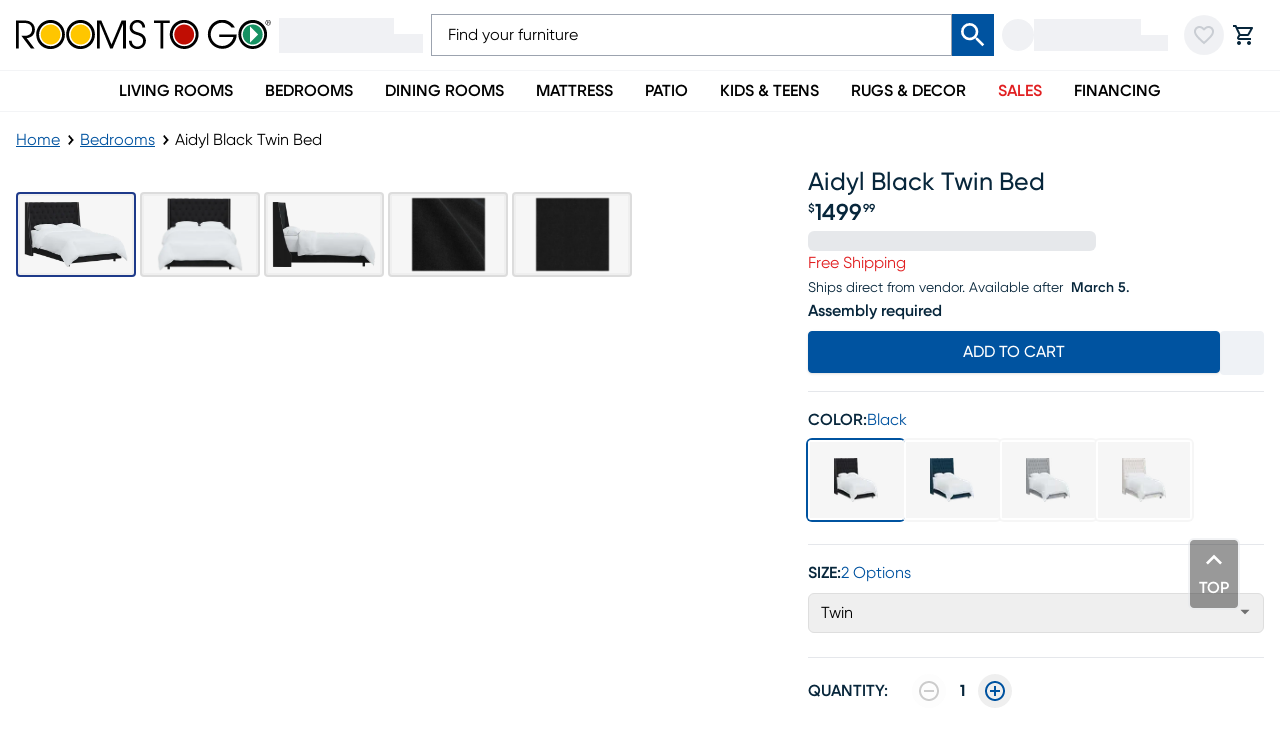

--- FILE ---
content_type: text/css; charset=UTF-8
request_url: https://www.roomstogo.com/furniture/product/_next/static/chunks/6ae6cbf788f60abd.css
body_size: 21617
content:
*,:before,:after,::backdrop{--tw-border-spacing-x:0;--tw-border-spacing-y:0;--tw-translate-x:0;--tw-translate-y:0;--tw-rotate:0;--tw-skew-x:0;--tw-skew-y:0;--tw-scale-x:1;--tw-scale-y:1;--tw-pan-x: ;--tw-pan-y: ;--tw-pinch-zoom: ;--tw-scroll-snap-strictness:proximity;--tw-gradient-from-position: ;--tw-gradient-via-position: ;--tw-gradient-to-position: ;--tw-ordinal: ;--tw-slashed-zero: ;--tw-numeric-figure: ;--tw-numeric-spacing: ;--tw-numeric-fraction: ;--tw-ring-inset: ;--tw-ring-offset-width:0px;--tw-ring-offset-color:#fff;--tw-ring-color:#3b82f680;--tw-ring-offset-shadow:0 0 #0000;--tw-ring-shadow:0 0 #0000;--tw-shadow:0 0 #0000;--tw-shadow-colored:0 0 #0000;--tw-blur: ;--tw-brightness: ;--tw-contrast: ;--tw-grayscale: ;--tw-hue-rotate: ;--tw-invert: ;--tw-saturate: ;--tw-sepia: ;--tw-drop-shadow: ;--tw-backdrop-blur: ;--tw-backdrop-brightness: ;--tw-backdrop-contrast: ;--tw-backdrop-grayscale: ;--tw-backdrop-hue-rotate: ;--tw-backdrop-invert: ;--tw-backdrop-opacity: ;--tw-backdrop-saturate: ;--tw-backdrop-sepia: ;--tw-contain-size: ;--tw-contain-layout: ;--tw-contain-paint: ;--tw-contain-style: }*,:before,:after{box-sizing:border-box;border:0 solid #e5e7eb}:before,:after{--tw-content:""}html,:host{-webkit-text-size-adjust:100%;tab-size:4;line-height:1.5;font-family:var(--font-rtg-gilroy);font-feature-settings:normal;font-variation-settings:normal;-webkit-tap-highlight-color:transparent}body{line-height:inherit;margin:0}hr{height:0;color:inherit;border-top-width:1px}abbr:where([title]){-webkit-text-decoration:underline dotted;text-decoration:underline dotted}h1,h2,h3,h4,h5,h6{font-size:inherit;font-weight:inherit}a{color:inherit;-webkit-text-decoration:inherit;text-decoration:inherit}b,strong{font-weight:bolder}code,kbd,samp,pre{font-feature-settings:normal;font-variation-settings:normal;font-family:ui-monospace,SFMono-Regular,Menlo,Monaco,Consolas,Liberation Mono,Courier New,monospace;font-size:1em}small{font-size:80%}sub,sup{vertical-align:baseline;font-size:75%;line-height:0;position:relative}sub{bottom:-.25em}sup{top:-.5em}table{text-indent:0;border-color:inherit;border-collapse:collapse}button,input,optgroup,select,textarea{font-feature-settings:inherit;font-variation-settings:inherit;font-family:inherit;font-size:100%;font-weight:inherit;line-height:inherit;letter-spacing:inherit;color:inherit;margin:0;padding:0}button,select{text-transform:none}button,input:where([type=button]),input:where([type=reset]),input:where([type=submit]){-webkit-appearance:button;background-color:#0000;background-image:none}:-moz-focusring{outline:auto}:-moz-ui-invalid{box-shadow:none}progress{vertical-align:baseline}::-webkit-inner-spin-button{height:auto}::-webkit-outer-spin-button{height:auto}[type=search]{-webkit-appearance:textfield;outline-offset:-2px}::-webkit-search-decoration{-webkit-appearance:none}::-webkit-file-upload-button{-webkit-appearance:button;font:inherit}summary{display:list-item}blockquote,dl,dd,h1,h2,h3,h4,h5,h6,hr,figure,p,pre{margin:0}fieldset{margin:0;padding:0}legend{padding:0}ol,ul,menu{margin:0;padding:0;list-style:none}dialog{padding:0}textarea{resize:vertical}input::-moz-placeholder{opacity:1;color:#9ca3af}textarea::-moz-placeholder{opacity:1;color:#9ca3af}input::placeholder,textarea::placeholder{opacity:1;color:#9ca3af}button,[role=button]{cursor:pointer}:disabled{cursor:default}img,svg,video,canvas,audio,iframe,embed,object{vertical-align:middle;display:block}img,video{max-width:100%;height:auto}[hidden]:where(:not([hidden=until-found])){display:none}.container{width:100%}@media (min-width:640px){.container{max-width:640px}}@media (min-width:768px){.container{max-width:768px}}@media (min-width:1024px){.container{max-width:1024px}}@media (min-width:1150px){.container{max-width:1150px}}@media (min-width:1280px){.container{max-width:1280px}}@media (min-width:1536px){.container{max-width:1536px}}.heading-1{text-transform:capitalize;color:#333;font-size:27px;font-style:normal;font-weight:600;line-height:normal}@media screen and (min-width:1024px){.heading-1{font-size:40px}}.heading-2{text-transform:capitalize;color:#333;font-size:23px;font-style:normal;font-weight:600;line-height:normal}@media screen and (min-width:1024px){.heading-2{font-size:30px}}.heading-3{text-transform:capitalize;color:#333;font-size:20px;font-style:normal;font-weight:500;line-height:normal}@media screen and (min-width:1024px){.heading-3{font-size:25px}}.heading-4{text-transform:uppercase;color:#333;font-size:18px;font-style:normal;font-weight:700;line-height:normal}@media screen and (min-width:1024px){.heading-4{font-size:20px}}.heading-5{color:#333;font-size:18px;font-style:normal;font-weight:400;line-height:normal}.heading-6{text-transform:uppercase;color:#07263b;font-size:16px;font-style:normal;font-weight:600;line-height:normal}.paragraph-1{color:#333;font-size:14px;font-style:normal;font-weight:400;line-height:normal}@media screen and (min-width:1024px){.paragraph-1{font-size:16px}}.paragraph-2{color:#333;font-size:16px;font-style:normal;font-weight:600;line-height:normal}.paragraph-3{color:#07263b;font-size:12px;font-style:normal;font-weight:400;line-height:normal}@media screen and (min-width:1024px){.paragraph-3{font-size:14px}}.link-1{text-transform:uppercase;color:#0053a0;font-size:20px;font-style:normal;font-weight:400;line-height:normal}.link-2{color:#0053a0;font-size:16px;font-style:normal;font-weight:400;line-height:normal;text-decoration:underline}.link-3{color:#0053a0;font-size:14px;font-style:normal;font-weight:400;line-height:normal;text-decoration:underline}.caption-1{color:#333;font-size:16px;font-style:normal;font-weight:500;line-height:normal}.caption-2{text-transform:uppercase;color:#333;font-size:14px;font-style:normal;font-weight:600;line-height:normal}overline-2{color:#333;font-size:11px;font-style:normal;font-weight:400;line-height:normal}underline-1{color:#333;font-size:12px;font-style:normal;font-weight:500;line-height:normal}.body-1{color:#333;font-size:16px;font-style:normal;font-weight:400;line-height:normal}.body-3{color:#333;font-size:12px;font-style:normal;font-weight:400;line-height:normal}.button-text-large{text-transform:uppercase;color:#333;font-size:15px;font-style:normal;font-weight:600;line-height:normal}.button-text-medium{text-transform:uppercase;color:#333;font-size:14px;font-style:normal;font-weight:600;line-height:normal}.button-text-small{text-transform:uppercase;color:#333;font-size:13px;font-style:normal;font-weight:600;line-height:normal}.sr-only{clip:rect(0,0,0,0);white-space:nowrap;border-width:0;width:1px;height:1px;margin:-1px;padding:0;position:absolute;overflow:hidden}.pointer-events-none{pointer-events:none}.pointer-events-auto{pointer-events:auto}.\!visible{visibility:visible!important}.visible{visibility:visible}.invisible{visibility:hidden}.collapse{visibility:collapse}.static{position:static}.fixed{position:fixed}.absolute{position:absolute}.relative{position:relative}.sticky{position:sticky}.inset-0{inset:0}.inset-x-0{left:0;right:0}.-right-\[2px\]{right:-2px}.-top-2{top:-.5rem}.-top-\[2px\]{top:-2px}.bottom-0{bottom:0}.bottom-1{bottom:.25rem}.bottom-2{bottom:.5rem}.bottom-3{bottom:.75rem}.bottom-5{bottom:1.25rem}.bottom-8{bottom:2rem}.bottom-\[120px\]{bottom:120px}.bottom-\[2px\]{bottom:2px}.bottom-full{bottom:100%}.left-0{left:0}.left-0\.5{left:.125rem}.left-1{left:.25rem}.left-1\.5{left:.375rem}.left-1\/2{left:50%}.left-2{left:.5rem}.left-3\.5{left:.875rem}.left-4{left:1rem}.left-\[-28px\]{left:-28px}.left-\[3\.5px\]{left:3.5px}.left-\[38px\]{left:38px}.left-\[5px\]{left:5px}.right-0{right:0}.right-1{right:.25rem}.right-2{right:.5rem}.right-2\.5{right:.625rem}.right-4{right:1rem}.right-5{right:1.25rem}.right-8{right:2rem}.right-\[-10px\]{right:-10px}.right-\[-2\.2rem\]{right:-2.2rem}.right-\[-24px\]{right:-24px}.right-\[2px\]{right:2px}.top-0{top:0}.top-0\.5{top:.125rem}.top-1{top:.25rem}.top-1\/2{top:50%}.top-2{top:.5rem}.top-2\.5{top:.625rem}.top-4{top:1rem}.top-\[-10px\]{top:-10px}.top-\[-24px\]{top:-24px}.top-\[-392px\]{top:-392px}.top-\[-8px\]{top:-8px}.top-\[0px\]{top:0}.top-\[184px\]{top:184px}.top-\[18px\]{top:18px}.top-\[2px\]{top:2px}.top-\[48px\]{top:48px}.top-\[5px\]{top:5px}.top-\[6px\]{top:6px}.top-full{top:100%}.\!z-50{z-index:50!important}.-z-10{z-index:-10}.z-0{z-index:0}.z-10{z-index:10}.z-20{z-index:20}.z-30{z-index:30}.z-40{z-index:40}.z-50{z-index:50}.z-\[-1\]{z-index:-1}.z-\[1\]{z-index:1}.z-\[2\]{z-index:2}.z-\[5\]{z-index:5}.z-\[60\]{z-index:60}.z-\[70\]{z-index:70}.z-\[9999\]{z-index:9999}.order-1{order:1}.order-10{order:10}.order-11{order:11}.order-12{order:12}.order-2{order:2}.order-3{order:3}.order-4{order:4}.order-5{order:5}.order-6{order:6}.order-7{order:7}.order-8{order:8}.order-9{order:9}.order-none{order:0}.col-span-1{grid-column:span 1/span 1}.col-span-12{grid-column:span 12/span 12}.col-span-5{grid-column:span 5/span 5}.col-span-6{grid-column:span 6/span 6}.col-span-7{grid-column:span 7/span 7}.col-span-full{grid-column:1/-1}.col-start-1{grid-column-start:1}.col-start-2{grid-column-start:2}.col-start-3{grid-column-start:3}.col-start-4{grid-column-start:4}.col-start-7{grid-column-start:7}.col-end-13{grid-column-end:13}.col-end-2{grid-column-end:2}.col-end-3{grid-column-end:3}.col-end-4{grid-column-end:4}.col-end-5{grid-column-end:5}.col-end-7{grid-column-end:7}.row-span-1{grid-row:span 1/span 1}.row-span-2{grid-row:span 2/span 2}.row-span-5{grid-row:span 5/span 5}.row-span-full{grid-row:1/-1}.row-start-1{grid-row-start:1}.row-start-2{grid-row-start:2}.row-end-2{grid-row-end:2}.row-end-3{grid-row-end:3}.\!m-0{margin:0!important}.-m-4{margin:-1rem}.m-0{margin:0}.m-1{margin:.25rem}.m-3\.5{margin:.875rem}.m-4{margin:1rem}.m-auto{margin:auto}.mx-0{margin-left:0;margin-right:0}.mx-1{margin-left:.25rem;margin-right:.25rem}.mx-2{margin-left:.5rem;margin-right:.5rem}.mx-2\.5{margin-left:.625rem;margin-right:.625rem}.mx-3{margin-left:.75rem;margin-right:.75rem}.mx-3\.5{margin-left:.875rem;margin-right:.875rem}.mx-4{margin-left:1rem;margin-right:1rem}.mx-9{margin-left:2.25rem;margin-right:2.25rem}.mx-\[-16px\]{margin-left:-16px;margin-right:-16px}.mx-\[5px\]{margin-left:5px;margin-right:5px}.mx-\[80px\]{margin-left:80px;margin-right:80px}.mx-auto{margin-left:auto;margin-right:auto}.my-0{margin-top:0;margin-bottom:0}.my-1{margin-top:.25rem;margin-bottom:.25rem}.my-2{margin-top:.5rem;margin-bottom:.5rem}.my-3{margin-top:.75rem;margin-bottom:.75rem}.my-4{margin-top:1rem;margin-bottom:1rem}.my-7{margin-top:1.75rem;margin-bottom:1.75rem}.my-8{margin-top:2rem;margin-bottom:2rem}.my-\[-16px\]{margin-top:-16px;margin-bottom:-16px}.my-\[10px\]{margin-top:10px;margin-bottom:10px}.my-\[15px\]{margin-top:15px;margin-bottom:15px}.my-\[5px\]{margin-top:5px;margin-bottom:5px}.my-\[6px\]{margin-top:6px;margin-bottom:6px}.\!mb-0{margin-bottom:0!important}.\!ml-0{margin-left:0!important}.\!ml-\[calc\(-50vw\+50\%\)\]{margin-left:calc(50% - 50vw)!important}.-mb-2{margin-bottom:-.5rem}.-ml-1{margin-left:-.25rem}.-ml-2{margin-left:-.5rem}.-mt-2{margin-top:-.5rem}.-mt-4{margin-top:-1rem}.mb-0{margin-bottom:0}.mb-0\.5{margin-bottom:.125rem}.mb-1{margin-bottom:.25rem}.mb-1\.5{margin-bottom:.375rem}.mb-2{margin-bottom:.5rem}.mb-2\.5{margin-bottom:.625rem}.mb-3{margin-bottom:.75rem}.mb-3\.5{margin-bottom:.875rem}.mb-4{margin-bottom:1rem}.mb-5{margin-bottom:1.25rem}.mb-6{margin-bottom:1.5rem}.mb-8{margin-bottom:2rem}.mb-\[-2px\]{margin-bottom:-2px}.mb-\[10px\]{margin-bottom:10px}.mb-\[1rem\]{margin-bottom:1rem}.mb-\[29px\]{margin-bottom:29px}.mb-\[2px\]{margin-bottom:2px}.mb-\[3px\]{margin-bottom:3px}.mb-\[43px\]{margin-bottom:43px}.mb-\[4px\]{margin-bottom:4px}.mb-auto{margin-bottom:auto}.me-0{margin-inline-end:0}.ml-0{margin-left:0}.ml-1{margin-left:.25rem}.ml-10{margin-left:2.5rem}.ml-2{margin-left:.5rem}.ml-3{margin-left:.75rem}.ml-4{margin-left:1rem}.ml-6{margin-left:1.5rem}.ml-7{margin-left:1.75rem}.ml-\[-100\%\]{margin-left:-100%}.ml-\[-2px\]{margin-left:-2px}.ml-\[-4px\]{margin-left:-4px}.ml-\[-80px\]{margin-left:-80px}.ml-\[0\%\]{margin-left:0%}.ml-\[0\.125em\]{margin-left:.125em}.ml-\[15px\]{margin-left:15px}.ml-\[2px\]{margin-left:2px}.ml-auto{margin-left:auto}.mr-1{margin-right:.25rem}.mr-2{margin-right:.5rem}.mr-3{margin-right:.75rem}.mr-4{margin-right:1rem}.mr-6{margin-right:1.5rem}.mr-\[-4px\]{margin-right:-4px}.mr-\[-80px\]{margin-right:-80px}.mr-\[15px\]{margin-right:15px}.mr-\[30px\]{margin-right:30px}.mr-\[5px\]{margin-right:5px}.mr-auto{margin-right:auto}.mt-0{margin-top:0}.mt-0\.5{margin-top:.125rem}.mt-1{margin-top:.25rem}.mt-1\.5{margin-top:.375rem}.mt-10{margin-top:2.5rem}.mt-2{margin-top:.5rem}.mt-2\.5{margin-top:.625rem}.mt-3{margin-top:.75rem}.mt-4{margin-top:1rem}.mt-6{margin-top:1.5rem}.mt-8{margin-top:2rem}.mt-\[-1rem\]{margin-top:-1rem}.mt-\[-26px\]{margin-top:-26px}.mt-\[-3px\]{margin-top:-3px}.mt-\[-8px\]{margin-top:-8px}.mt-\[1\.2rem\]{margin-top:1.2rem}.mt-\[10px\]{margin-top:10px}.mt-\[15px\]{margin-top:15px}.mt-\[1px\]{margin-top:1px}.mt-\[261px\]{margin-top:261px}.mt-\[58px\]{margin-top:58px}.mt-\[59px\]{margin-top:59px}.mt-\[5px\]{margin-top:5px}.mt-\[60px\]{margin-top:60px}.mt-\[6px\]{margin-top:6px}.mt-\[7px\]{margin-top:7px}.mt-auto{margin-top:auto}.box-border{box-sizing:border-box}.box-content{box-sizing:content-box}.line-clamp-2{-webkit-line-clamp:2;-webkit-box-orient:vertical;display:-webkit-box;overflow:hidden}.line-clamp-none{-webkit-line-clamp:none;-webkit-box-orient:horizontal;display:block;overflow:visible}.block{display:block}.inline-block{display:inline-block}.inline{display:inline}.\!flex{display:flex!important}.flex{display:flex}.inline-flex{display:inline-flex}.table{display:table}.grid{display:grid}.contents{display:contents}.hidden{display:none}.aspect-3\/2{aspect-ratio:3/2}.aspect-4\/3{aspect-ratio:4/3}.aspect-9\/7{aspect-ratio:9/7}.aspect-\[1\.2\/1\]{aspect-ratio:1.2}.aspect-\[1\.28\]{aspect-ratio:1.28}.aspect-\[1\/\.78\]{aspect-ratio:1/.78}.aspect-\[1\/1\.2\]{aspect-ratio:1/1.2}.aspect-\[1\/1\.38\]{aspect-ratio:1/1.38}.aspect-\[16\/10\]{aspect-ratio:16/10}.aspect-\[2\/1\.69\]{aspect-ratio:2/1.69}.aspect-\[2\/1\]{aspect-ratio:2}.aspect-\[3\/2\]{aspect-ratio:3/2}.aspect-\[8\/3\]{aspect-ratio:8/3}.aspect-\[8\/5\]{aspect-ratio:8/5}.aspect-square{aspect-ratio:1}.aspect-video{aspect-ratio:16/9}.size-10{width:2.5rem;height:2.5rem}.size-16{width:4rem;height:4rem}.size-2{width:.5rem;height:.5rem}.size-4{width:1rem;height:1rem}.size-5{width:1.25rem;height:1.25rem}.size-6{width:1.5rem;height:1.5rem}.size-8{width:2rem;height:2rem}.size-9{width:2.25rem;height:2.25rem}.size-\[10px\]{width:10px;height:10px}.size-\[12px\]{width:12px;height:12px}.size-\[20px\]{width:20px;height:20px}.size-full{width:100%;height:100%}.\!h-8{height:2rem!important}.\!h-\[43px\]{height:43px!important}.\!h-\[46px\]{height:46px!important}.\!h-\[70px\]{height:70px!important}.\!h-\[85vh\]{height:85vh!important}.\!h-fit{height:fit-content!important}.\!h-full{height:100%!important}.h-0{height:0}.h-1{height:.25rem}.h-1\/2{height:50%}.h-10{height:2.5rem}.h-11{height:2.75rem}.h-12{height:3rem}.h-14{height:3.5rem}.h-16{height:4rem}.h-2{height:.5rem}.h-2\.5{height:.625rem}.h-20{height:5rem}.h-24{height:6rem}.h-3\.5{height:.875rem}.h-32{height:8rem}.h-4{height:1rem}.h-40{height:10rem}.h-5{height:1.25rem}.h-6{height:1.5rem}.h-60{height:15rem}.h-7{height:1.75rem}.h-8{height:2rem}.h-9{height:2.25rem}.h-\[100dvh\]{height:100dvh}.h-\[100px\]{height:100px}.h-\[101\.3333px\]{height:101.333px}.h-\[104px\]{height:104px}.h-\[106\.4vw\]{height:106.4vw}.h-\[108px\]{height:108px}.h-\[10px\]{height:10px}.h-\[119px\]{height:119px}.h-\[120px\]{height:120px}.h-\[135px\]{height:135px}.h-\[13px\]{height:13px}.h-\[140px\]{height:140px}.h-\[15px\]{height:15px}.h-\[160px\]{height:160px}.h-\[16px\]{height:16px}.h-\[17px\]{height:17px}.h-\[18px\]{height:18px}.h-\[19px\]{height:19px}.h-\[1px\]{height:1px}.h-\[21px\]{height:21px}.h-\[22px\]{height:22px}.h-\[25px\]{height:25px}.h-\[26\.7px\]{height:26.7px}.h-\[26px\]{height:26px}.h-\[2px\]{height:2px}.h-\[324px\]{height:324px}.h-\[32px\]{height:32px}.h-\[34px\]{height:34px}.h-\[37px\]{height:37px}.h-\[380px\]{height:380px}.h-\[39px\]{height:39px}.h-\[3px\]{height:3px}.h-\[3rem\]{height:3rem}.h-\[40\%\]{height:40%}.h-\[40px\]{height:40px}.h-\[42px\]{height:42px}.h-\[44px\]{height:44px}.h-\[45\%\]{height:45%}.h-\[46px\]{height:46px}.h-\[483px\]{height:483px}.h-\[48px\]{height:48px}.h-\[49\.2vw\]{height:49.2vw}.h-\[50px\]{height:50px}.h-\[51\.8px\]{height:51.8px}.h-\[52px\]{height:52px}.h-\[53px\]{height:53px}.h-\[55px\]{height:55px}.h-\[56px\]{height:56px}.h-\[57\.6313px\]{height:57.6313px}.h-\[57px\]{height:57px}.h-\[60px\]{height:60px}.h-\[60vw\]{height:60vw}.h-\[62px\]{height:62px}.h-\[63px\]{height:63px}.h-\[66px\]{height:66px}.h-\[70px\]{height:70px}.h-\[72px\]{height:72px}.h-\[75px\]{height:75px}.h-\[76px\]{height:76px}.h-\[80\%\]{height:80%}.h-\[80px\]{height:80px}.h-\[90px\]{height:90px}.h-\[calc\(100\%-30px\)\]{height:calc(100% - 30px)}.h-\[calc\(100\%-40px\)\]{height:calc(100% - 40px)}.h-\[calc\(100\%-50px\)\]{height:calc(100% - 50px)}.h-\[calc\(100\%-60px\)\]{height:calc(100% - 60px)}.h-\[calc\(100dvh-57px\)\]{height:calc(100dvh - 57px)}.h-auto{height:auto}.h-fit{height:fit-content}.h-full{height:100%}.h-px{height:1px}.h-screen{height:100vh}.max-h-\[100dvh\]{max-height:100dvh}.max-h-\[120px\]{max-height:120px}.max-h-\[125px\]{max-height:125px}.max-h-\[12px\]{max-height:12px}.max-h-\[30px\]{max-height:30px}.max-h-\[34px\]{max-height:34px}.max-h-\[400px\]{max-height:400px}.max-h-\[44px\]{max-height:44px}.max-h-\[46px\]{max-height:46px}.max-h-\[500px\]{max-height:500px}.max-h-\[530px\]{max-height:530px}.max-h-\[55px\]{max-height:55px}.max-h-\[56px\]{max-height:56px}.max-h-\[64px\]{max-height:64px}.max-h-\[69\.9387px\]{max-height:69.9387px}.max-h-\[70vh\]{max-height:70vh}.max-h-\[712px\]{max-height:712px}.max-h-\[72px\]{max-height:72px}.max-h-\[76px\]{max-height:76px}.max-h-\[80px\]{max-height:80px}.max-h-\[80vh\]{max-height:80vh}.max-h-\[85vh\]{max-height:85vh}.max-h-\[96px\]{max-height:96px}.max-h-\[calc\(100vh-160px\)\]{max-height:calc(100vh - 160px)}.max-h-\[inherit\]{max-height:inherit}.max-h-fit{max-height:fit-content}.max-h-full{max-height:100%}.min-h-10{min-height:2.5rem}.min-h-14{min-height:3.5rem}.min-h-20{min-height:5rem}.min-h-5{min-height:1.25rem}.min-h-\[100vh\]{min-height:100vh}.min-h-\[125px\]{min-height:125px}.min-h-\[150px\]{min-height:150px}.min-h-\[22px\]{min-height:22px}.min-h-\[24px\]{min-height:24px}.min-h-\[3\.5rem\]{min-height:3.5rem}.min-h-\[390px\]{min-height:390px}.min-h-\[40vw\]{min-height:40vw}.min-h-\[42px\]{min-height:42px}.min-h-\[460px\]{min-height:460px}.min-h-\[48px\]{min-height:48px}.min-h-\[50px\]{min-height:50px}.min-h-\[52px\]{min-height:52px}.min-h-\[76px\]{min-height:76px}.min-h-\[calc\(100svh\+40rem\)\]{min-height:calc(100svh + 40rem)}.min-h-\[min\(407px\,calc\(100vh-160px\)\)\]{min-height:min(407px,100vh - 160px)}.min-h-full{min-height:100%}.\!w-24{width:6rem!important}.\!w-auto{width:auto!important}.\!w-full{width:100%!important}.\!w-screen{width:100vw!important}.w-0{width:0}.w-1{width:.25rem}.w-1\/2{width:50%}.w-10{width:2.5rem}.w-10\/12{width:83.3333%}.w-11{width:2.75rem}.w-12{width:3rem}.w-14{width:3.5rem}.w-16{width:4rem}.w-2\/12{width:16.6667%}.w-2\/3{width:66.6667%}.w-20{width:5rem}.w-24{width:6rem}.w-28{width:7rem}.w-3\/4{width:75%}.w-32{width:8rem}.w-4{width:1rem}.w-4\/5{width:80%}.w-40{width:10rem}.w-48{width:12rem}.w-5{width:1.25rem}.w-5\/6{width:83.3333%}.w-6{width:1.5rem}.w-6\/12{width:50%}.w-60{width:15rem}.w-64{width:16rem}.w-7{width:1.75rem}.w-7\/12{width:58.3333%}.w-72{width:18rem}.w-8{width:2rem}.w-80{width:20rem}.w-9{width:2.25rem}.w-9\/12{width:75%}.w-\[100dvw\]{width:100dvw}.w-\[100px\]{width:100px}.w-\[10px\]{width:10px}.w-\[114px\]{width:114px}.w-\[116px\]{width:116px}.w-\[132\.8vw\]{width:132.8vw}.w-\[136px\]{width:136px}.w-\[150px\]{width:150px}.w-\[152px\]{width:152px}.w-\[155px\]{width:155px}.w-\[160px\]{width:160px}.w-\[16px\]{width:16px}.w-\[175px\]{width:175px}.w-\[180px\]{width:180px}.w-\[182px\]{width:182px}.w-\[187px\]{width:187px}.w-\[188px\]{width:188px}.w-\[18px\]{width:18px}.w-\[19px\]{width:19px}.w-\[1px\]{width:1px}.w-\[20\.78vw\]{width:20.78vw}.w-\[200px\]{width:200px}.w-\[20px\]{width:20px}.w-\[210px\]{width:210px}.w-\[216px\]{width:216px}.w-\[220px\]{width:220px}.w-\[230px\]{width:230px}.w-\[270px\]{width:270px}.w-\[281px\]{width:281px}.w-\[312px\]{width:312px}.w-\[324px\]{width:324px}.w-\[32px\]{width:32px}.w-\[34px\]{width:34px}.w-\[36px\]{width:36px}.w-\[38\.1vw\]{width:38.1vw}.w-\[390px\]{width:390px}.w-\[400px\]{width:400px}.w-\[40px\]{width:40px}.w-\[43\.6vw\]{width:43.6vw}.w-\[44\%\]{width:44%}.w-\[44\.62vw\]{width:44.62vw}.w-\[44px\]{width:44px}.w-\[450px\]{width:450px}.w-\[50px\]{width:50px}.w-\[51px\]{width:51px}.w-\[52px\]{width:52px}.w-\[54px\]{width:54px}.w-\[56\%\]{width:56%}.w-\[56px\]{width:56px}.w-\[60px\]{width:60px}.w-\[60vw\]{width:60vw}.w-\[61\.87vw\]{width:61.87vw}.w-\[64px\]{width:64px}.w-\[66\.04vw\]{width:66.04vw}.w-\[66px\]{width:66px}.w-\[70px\]{width:70px}.w-\[75px\]{width:75px}.w-\[79\.7vw\]{width:79.7vw}.w-\[80px\]{width:80px}.w-\[81\.8vw\]{width:81.8vw}.w-\[83px\]{width:83px}.w-\[86px\]{width:86px}.w-\[87px\]{width:87px}.w-\[90\%\]{width:90%}.w-\[90vw\]{width:90vw}.w-\[93\.59vw\]{width:93.59vw}.w-\[93px\]{width:93px}.w-\[95\.45px\]{width:95.45px}.w-\[calc\(100vw-20px\)\]{width:calc(100vw - 20px)}.w-\[var\(--button-width\)\]{width:var(--button-width)}.w-auto{width:auto}.w-fit{width:fit-content}.w-full{width:100%}.w-max{width:max-content}.w-min{width:min-content}.w-px{width:1px}.w-screen{width:100vw}.min-w-0{min-width:0}.min-w-20{min-width:5rem}.min-w-5{min-width:1.25rem}.min-w-\[100px\]{min-width:100px}.min-w-\[100vw\]{min-width:100vw}.min-w-\[114px\]{min-width:114px}.min-w-\[120px\]{min-width:120px}.min-w-\[140px\]{min-width:140px}.min-w-\[150px\]{min-width:150px}.min-w-\[200px\]{min-width:200px}.min-w-\[20px\]{min-width:20px}.min-w-\[210px\]{min-width:210px}.min-w-\[24px\]{min-width:24px}.min-w-\[28px\]{min-width:28px}.min-w-\[34px\]{min-width:34px}.min-w-\[36px\]{min-width:36px}.min-w-\[3ch\]{min-width:3ch}.min-w-\[42px\]{min-width:42px}.min-w-\[50\%\]{min-width:50%}.min-w-\[50px\]{min-width:50px}.min-w-\[64px\]{min-width:64px}.min-w-fit{min-width:fit-content}.min-w-full{min-width:100%}.\!max-w-\[100vw\]{max-width:100vw!important}.\!max-w-\[400px\]{max-width:400px!important}.max-w-28{max-width:7rem}.max-w-\[100\%\]{max-width:100%}.max-w-\[100dvw\]{max-width:100dvw}.max-w-\[110px\]{max-width:110px}.max-w-\[114px\]{max-width:114px}.max-w-\[122\.3926px\]{max-width:122.393px}.max-w-\[124px\]{max-width:124px}.max-w-\[12px\]{max-width:12px}.max-w-\[136px\]{max-width:136px}.max-w-\[1408px\]{max-width:1408px}.max-w-\[1410px\]{max-width:1410px}.max-w-\[1440px\]{max-width:1440px}.max-w-\[145px\]{max-width:145px}.max-w-\[1486px\]{max-width:1486px}.max-w-\[1602px\]{max-width:1602px}.max-w-\[175px\]{max-width:175px}.max-w-\[200px\]{max-width:200px}.max-w-\[223\.1px\]{max-width:223.1px}.max-w-\[225px\]{max-width:225px}.max-w-\[250px\]{max-width:250px}.max-w-\[255px\]{max-width:255px}.max-w-\[292px\]{max-width:292px}.max-w-\[299\.28px\]{max-width:299.28px}.max-w-\[300px\]{max-width:300px}.max-w-\[320px\]{max-width:320px}.max-w-\[356px\]{max-width:356px}.max-w-\[358px\]{max-width:358px}.max-w-\[360px\]{max-width:360px}.max-w-\[385px\]{max-width:385px}.max-w-\[390px\]{max-width:390px}.max-w-\[398\.7px\]{max-width:398.7px}.max-w-\[400px\]{max-width:400px}.max-w-\[408\.96px\]{max-width:408.96px}.max-w-\[420px\]{max-width:420px}.max-w-\[450px\]{max-width:450px}.max-w-\[467\.9px\]{max-width:467.9px}.max-w-\[48px\]{max-width:48px}.max-w-\[500px\]{max-width:500px}.max-w-\[535px\]{max-width:535px}.max-w-\[548\.68px\]{max-width:548.68px}.max-w-\[627\.8px\]{max-width:627.8px}.max-w-\[664\.1px\]{max-width:664.1px}.max-w-\[70\%\]{max-width:70%}.max-w-\[700px\]{max-width:700px}.max-w-\[73px\]{max-width:73px}.max-w-\[760px\]{max-width:760px}.max-w-\[80\%\]{max-width:80%}.max-w-\[800px\]{max-width:800px}.max-w-\[83px\]{max-width:83px}.max-w-\[87px\]{max-width:87px}.max-w-\[87vw\]{max-width:87vw}.max-w-\[890\.96px\]{max-width:890.96px}.max-w-\[950\.96px\]{max-width:950.96px}.max-w-\[950px\]{max-width:950px}.max-w-\[954px\]{max-width:954px}.max-w-fit{max-width:fit-content}.max-w-full{max-width:100%}.max-w-md{max-width:28rem}.max-w-sm{max-width:24rem}.flex-1{flex:1}.flex-\[1_1_0px\]{flex:1 1 0}.flex-none{flex:none}.flex-shrink-0,.shrink-0{flex-shrink:0}.flex-grow,.grow{flex-grow:1}.basis-full{flex-basis:100%}.origin-left{transform-origin:0}.origin-top{transform-origin:top}.-translate-x-1\/2{--tw-translate-x:-50%;transform:translate(var(--tw-translate-x),var(--tw-translate-y))rotate(var(--tw-rotate))skewX(var(--tw-skew-x))skewY(var(--tw-skew-y))scaleX(var(--tw-scale-x))scaleY(var(--tw-scale-y))}.-translate-x-full{--tw-translate-x:-100%;transform:translate(var(--tw-translate-x),var(--tw-translate-y))rotate(var(--tw-rotate))skewX(var(--tw-skew-x))skewY(var(--tw-skew-y))scaleX(var(--tw-scale-x))scaleY(var(--tw-scale-y))}.-translate-y-1{--tw-translate-y:-.25rem;transform:translate(var(--tw-translate-x),var(--tw-translate-y))rotate(var(--tw-rotate))skewX(var(--tw-skew-x))skewY(var(--tw-skew-y))scaleX(var(--tw-scale-x))scaleY(var(--tw-scale-y))}.-translate-y-1\/2{--tw-translate-y:-50%;transform:translate(var(--tw-translate-x),var(--tw-translate-y))rotate(var(--tw-rotate))skewX(var(--tw-skew-x))skewY(var(--tw-skew-y))scaleX(var(--tw-scale-x))scaleY(var(--tw-scale-y))}.-translate-y-4{--tw-translate-y:-1rem;transform:translate(var(--tw-translate-x),var(--tw-translate-y))rotate(var(--tw-rotate))skewX(var(--tw-skew-x))skewY(var(--tw-skew-y))scaleX(var(--tw-scale-x))scaleY(var(--tw-scale-y))}.-translate-y-7{--tw-translate-y:-1.75rem;transform:translate(var(--tw-translate-x),var(--tw-translate-y))rotate(var(--tw-rotate))skewX(var(--tw-skew-x))skewY(var(--tw-skew-y))scaleX(var(--tw-scale-x))scaleY(var(--tw-scale-y))}.-translate-y-\[160\%\]{--tw-translate-y:-160%;transform:translate(var(--tw-translate-x),var(--tw-translate-y))rotate(var(--tw-rotate))skewX(var(--tw-skew-x))skewY(var(--tw-skew-y))scaleX(var(--tw-scale-x))scaleY(var(--tw-scale-y))}.translate-x-0{--tw-translate-x:0px;transform:translate(var(--tw-translate-x),var(--tw-translate-y))rotate(var(--tw-rotate))skewX(var(--tw-skew-x))skewY(var(--tw-skew-y))scaleX(var(--tw-scale-x))scaleY(var(--tw-scale-y))}.translate-x-full{--tw-translate-x:100%;transform:translate(var(--tw-translate-x),var(--tw-translate-y))rotate(var(--tw-rotate))skewX(var(--tw-skew-x))skewY(var(--tw-skew-y))scaleX(var(--tw-scale-x))scaleY(var(--tw-scale-y))}.translate-y-0{--tw-translate-y:0px;transform:translate(var(--tw-translate-x),var(--tw-translate-y))rotate(var(--tw-rotate))skewX(var(--tw-skew-x))skewY(var(--tw-skew-y))scaleX(var(--tw-scale-x))scaleY(var(--tw-scale-y))}.translate-y-1{--tw-translate-y:.25rem;transform:translate(var(--tw-translate-x),var(--tw-translate-y))rotate(var(--tw-rotate))skewX(var(--tw-skew-x))skewY(var(--tw-skew-y))scaleX(var(--tw-scale-x))scaleY(var(--tw-scale-y))}.-rotate-90{--tw-rotate:-90deg;transform:translate(var(--tw-translate-x),var(--tw-translate-y))rotate(var(--tw-rotate))skewX(var(--tw-skew-x))skewY(var(--tw-skew-y))scaleX(var(--tw-scale-x))scaleY(var(--tw-scale-y))}.rotate-0{--tw-rotate:0deg;transform:translate(var(--tw-translate-x),var(--tw-translate-y))rotate(var(--tw-rotate))skewX(var(--tw-skew-x))skewY(var(--tw-skew-y))scaleX(var(--tw-scale-x))scaleY(var(--tw-scale-y))}.rotate-180{--tw-rotate:180deg;transform:translate(var(--tw-translate-x),var(--tw-translate-y))rotate(var(--tw-rotate))skewX(var(--tw-skew-x))skewY(var(--tw-skew-y))scaleX(var(--tw-scale-x))scaleY(var(--tw-scale-y))}.rotate-90{--tw-rotate:90deg;transform:translate(var(--tw-translate-x),var(--tw-translate-y))rotate(var(--tw-rotate))skewX(var(--tw-skew-x))skewY(var(--tw-skew-y))scaleX(var(--tw-scale-x))scaleY(var(--tw-scale-y))}.rotate-\[125deg\]{--tw-rotate:125deg;transform:translate(var(--tw-translate-x),var(--tw-translate-y))rotate(var(--tw-rotate))skewX(var(--tw-skew-x))skewY(var(--tw-skew-y))scaleX(var(--tw-scale-x))scaleY(var(--tw-scale-y))}.rotate-\[270deg\]{--tw-rotate:270deg;transform:translate(var(--tw-translate-x),var(--tw-translate-y))rotate(var(--tw-rotate))skewX(var(--tw-skew-x))skewY(var(--tw-skew-y))scaleX(var(--tw-scale-x))scaleY(var(--tw-scale-y))}.rotate-\[90deg\]{--tw-rotate:90deg;transform:translate(var(--tw-translate-x),var(--tw-translate-y))rotate(var(--tw-rotate))skewX(var(--tw-skew-x))skewY(var(--tw-skew-y))scaleX(var(--tw-scale-x))scaleY(var(--tw-scale-y))}.scale-100{--tw-scale-x:1;--tw-scale-y:1;transform:translate(var(--tw-translate-x),var(--tw-translate-y))rotate(var(--tw-rotate))skewX(var(--tw-skew-x))skewY(var(--tw-skew-y))scaleX(var(--tw-scale-x))scaleY(var(--tw-scale-y))}.scale-150{--tw-scale-x:1.5;--tw-scale-y:1.5;transform:translate(var(--tw-translate-x),var(--tw-translate-y))rotate(var(--tw-rotate))skewX(var(--tw-skew-x))skewY(var(--tw-skew-y))scaleX(var(--tw-scale-x))scaleY(var(--tw-scale-y))}.scale-95{--tw-scale-x:.95;--tw-scale-y:.95;transform:translate(var(--tw-translate-x),var(--tw-translate-y))rotate(var(--tw-rotate))skewX(var(--tw-skew-x))skewY(var(--tw-skew-y))scaleX(var(--tw-scale-x))scaleY(var(--tw-scale-y))}.scale-y-100{--tw-scale-y:1;transform:translate(var(--tw-translate-x),var(--tw-translate-y))rotate(var(--tw-rotate))skewX(var(--tw-skew-x))skewY(var(--tw-skew-y))scaleX(var(--tw-scale-x))scaleY(var(--tw-scale-y))}.scale-y-95{--tw-scale-y:.95;transform:translate(var(--tw-translate-x),var(--tw-translate-y))rotate(var(--tw-rotate))skewX(var(--tw-skew-x))skewY(var(--tw-skew-y))scaleX(var(--tw-scale-x))scaleY(var(--tw-scale-y))}.transform{transform:translate(var(--tw-translate-x),var(--tw-translate-y))rotate(var(--tw-rotate))skewX(var(--tw-skew-x))skewY(var(--tw-skew-y))scaleX(var(--tw-scale-x))scaleY(var(--tw-scale-y))}.transform-none{transform:none}@keyframes linearProgress{0%{transform:translate(0)scaleX(0)}40%{transform:translate(0)scaleX(.4)}to{transform:translate(100%)scaleX(.5)}}.animate-linear-progress{animation:1.5s linear infinite linearProgress}@keyframes pulse{50%{opacity:.5}}.animate-pulse{animation:2s cubic-bezier(.4,0,.6,1) infinite pulse}@keyframes slide-down-and-fade{0%{opacity:0;transform:translateY(-2px)}to{opacity:1;transform:translateY(0)}}.animate-slide-down-and-fade{animation:.15s ease-in slide-down-and-fade}@keyframes slide-left-and-fade{0%{opacity:0;transform:translate(2px)}to{opacity:1;transform:translate(0)}}.animate-slide-left-and-fade{animation:.15s ease-in slide-left-and-fade}@keyframes slide-right-and-fade{0%{opacity:0;transform:translate(-2px)}to{opacity:1;transform:translate(0)}}.animate-slide-right-and-fade{animation:.15s ease-in slide-right-and-fade}@keyframes slide-up-and-bounce{0%{opacity:0;transform:translateY(100%)}60%{opacity:1;transform:translateY(-5%)}80%{transform:translateY(2.25%)}to{transform:translateY(0)}}.animate-slide-up-and-bounce{animation:.8s ease-in slide-up-and-bounce}@keyframes slide-up-and-fade{0%{opacity:0;transform:translateY(2px)}to{opacity:1;transform:translateY(0)}}.animate-slide-up-and-fade{animation:.15s ease-in slide-up-and-fade}@keyframes spin{to{transform:rotate(360deg)}}.animate-spin{animation:1s linear infinite spin}.cursor-default{cursor:default}.cursor-grab{cursor:grab}.cursor-grabbing{cursor:grabbing}.cursor-not-allowed{cursor:not-allowed}.cursor-pointer{cursor:pointer}.cursor-wait{cursor:wait}.select-none{-webkit-user-select:none;user-select:none}.resize-none{resize:none}.resize{resize:both}.list-disc{list-style-type:disc}.list-none{list-style-type:none}.appearance-none{appearance:none}.columns-3{-moz-columns:3;columns:3}.columns-5{-moz-columns:5;columns:5}.break-inside-avoid{-moz-column-break-inside:avoid;break-inside:avoid}.auto-cols-\[0\.55fr_1\.10fr\]{grid-auto-columns:.55fr 1.1fr}.auto-cols-fr{grid-auto-columns:minmax(0,1fr)}.grid-flow-row{grid-auto-flow:row}.grid-flow-col{grid-auto-flow:column}.auto-rows-\[0\]{grid-auto-rows:0}.auto-rows-auto{grid-auto-rows:auto}.grid-cols-1{grid-template-columns:repeat(1,minmax(0,1fr))}.grid-cols-10{grid-template-columns:repeat(10,minmax(0,1fr))}.grid-cols-11{grid-template-columns:repeat(11,minmax(0,1fr))}.grid-cols-12{grid-template-columns:repeat(12,minmax(0,1fr))}.grid-cols-2{grid-template-columns:repeat(2,minmax(0,1fr))}.grid-cols-3{grid-template-columns:repeat(3,minmax(0,1fr))}.grid-cols-4{grid-template-columns:repeat(4,minmax(0,1fr))}.grid-cols-5{grid-template-columns:repeat(5,minmax(0,1fr))}.grid-cols-6{grid-template-columns:repeat(6,minmax(0,1fr))}.grid-cols-7{grid-template-columns:repeat(7,minmax(0,1fr))}.grid-cols-8{grid-template-columns:repeat(8,minmax(0,1fr))}.grid-cols-9{grid-template-columns:repeat(9,minmax(0,1fr))}.grid-cols-\[1fr\,1fr\,1fr\,1fr\]{grid-template-columns:1fr 1fr 1fr 1fr}.grid-cols-\[1fr\,1fr\]{grid-template-columns:1fr 1fr}.grid-cols-\[1fr\,2fr\]{grid-template-columns:1fr 2fr}.grid-cols-\[1fr\]{grid-template-columns:1fr}.grid-cols-\[1fr_200px\]{grid-template-columns:1fr 200px}.grid-cols-\[2fr\,1fr\]{grid-template-columns:2fr 1fr}.grid-cols-\[36px_1fr\]{grid-template-columns:36px 1fr}.grid-cols-\[67\.4\%_32\.6\%\]{grid-template-columns:67.4% 32.6%}.grid-cols-subgrid{grid-template-columns:subgrid}.grid-rows-1{grid-template-rows:repeat(1,minmax(0,1fr))}.grid-rows-2{grid-template-rows:repeat(2,minmax(0,1fr))}.grid-rows-4{grid-template-rows:repeat(4,minmax(0,1fr))}.grid-rows-\[1fr\,1fr\]{grid-template-rows:1fr 1fr}.grid-rows-\[1fr\]{grid-template-rows:1fr}.grid-rows-\[2fr\,1fr\]{grid-template-rows:2fr 1fr}.flex-row{flex-direction:row}.flex-col{flex-direction:column}.flex-col-reverse{flex-direction:column-reverse}.flex-wrap{flex-wrap:wrap}.flex-nowrap{flex-wrap:nowrap}.place-content-center{place-content:center}.place-items-start{place-items:start}.place-items-center{place-items:center}.content-center{align-content:center}.content-start{align-content:flex-start}.content-end{align-content:flex-end}.content-between{align-content:space-between}.content-stretch{align-content:stretch}.items-start{align-items:flex-start}.items-end{align-items:flex-end}.\!items-center{align-items:center!important}.items-center{align-items:center}.items-baseline{align-items:baseline}.items-stretch{align-items:stretch}.justify-start{justify-content:flex-start}.justify-end{justify-content:flex-end}.\!justify-center{justify-content:center!important}.justify-center{justify-content:center}.justify-between{justify-content:space-between}.justify-around{justify-content:space-around}.justify-evenly{justify-content:space-evenly}.justify-items-start{justify-items:start}.justify-items-center{justify-items:center}.gap-0{gap:0}.gap-0\.5{gap:.125rem}.gap-1{gap:.25rem}.gap-1\.5{gap:.375rem}.gap-10{gap:2.5rem}.gap-16{gap:4rem}.gap-2{gap:.5rem}.gap-3{gap:.75rem}.gap-4{gap:1rem}.gap-5{gap:1.25rem}.gap-6{gap:1.5rem}.gap-8{gap:2rem}.gap-\[10px\]{gap:10px}.gap-\[20px\]{gap:20px}.gap-\[32px\]{gap:32px}.gap-\[40px\]{gap:40px}.gap-\[4px\]{gap:4px}.gap-\[60px\]{gap:60px}.gap-\[7px\]{gap:7px}.gap-\[8px\]{gap:8px}.gap-x-1{-moz-column-gap:.25rem;column-gap:.25rem}.gap-x-2{-moz-column-gap:.5rem;column-gap:.5rem}.gap-x-4{-moz-column-gap:1rem;column-gap:1rem}.gap-x-6{-moz-column-gap:1.5rem;column-gap:1.5rem}.gap-x-\[80px\]{-moz-column-gap:80px;column-gap:80px}.gap-y-0{row-gap:0}.gap-y-1{row-gap:.25rem}.gap-y-2{row-gap:.5rem}.gap-y-4{row-gap:1rem}.gap-y-5{row-gap:1.25rem}.gap-y-px{row-gap:1px}.space-x-1\.5>:not([hidden])~:not([hidden]){--tw-space-x-reverse:0;margin-right:calc(.375rem*var(--tw-space-x-reverse));margin-left:calc(.375rem*calc(1 - var(--tw-space-x-reverse)))}.space-x-2>:not([hidden])~:not([hidden]){--tw-space-x-reverse:0;margin-right:calc(.5rem*var(--tw-space-x-reverse));margin-left:calc(.5rem*calc(1 - var(--tw-space-x-reverse)))}.space-y-12>:not([hidden])~:not([hidden]){--tw-space-y-reverse:0;margin-top:calc(3rem*calc(1 - var(--tw-space-y-reverse)));margin-bottom:calc(3rem*var(--tw-space-y-reverse))}.space-y-3>:not([hidden])~:not([hidden]){--tw-space-y-reverse:0;margin-top:calc(.75rem*calc(1 - var(--tw-space-y-reverse)));margin-bottom:calc(.75rem*var(--tw-space-y-reverse))}.space-y-4>:not([hidden])~:not([hidden]){--tw-space-y-reverse:0;margin-top:calc(1rem*calc(1 - var(--tw-space-y-reverse)));margin-bottom:calc(1rem*var(--tw-space-y-reverse))}.divide-y>:not([hidden])~:not([hidden]){--tw-divide-y-reverse:0;border-top-width:calc(1px*calc(1 - var(--tw-divide-y-reverse)));border-bottom-width:calc(1px*var(--tw-divide-y-reverse))}.divide-gray-200>:not([hidden])~:not([hidden]){--tw-divide-opacity:1;border-color:rgb(229 231 235/var(--tw-divide-opacity,1))}.divide-gray-300>:not([hidden])~:not([hidden]){--tw-divide-opacity:1;border-color:rgb(209 213 219/var(--tw-divide-opacity,1))}.self-start{align-self:flex-start}.self-end{align-self:flex-end}.self-center{align-self:center}.justify-self-start{justify-self:start}.justify-self-end{justify-self:end}.justify-self-center{justify-self:center}.overflow-auto{overflow:auto}.overflow-hidden{overflow:hidden}.overflow-x-auto{overflow-x:auto}.overflow-y-auto{overflow-y:auto}.overflow-x-hidden{overflow-x:hidden}.overflow-y-hidden{overflow-y:hidden}.overflow-y-visible{overflow-y:visible}.overflow-y-scroll{overflow-y:scroll}.scroll-smooth{scroll-behavior:smooth}.truncate{text-overflow:ellipsis;white-space:nowrap;overflow:hidden}.text-ellipsis{text-overflow:ellipsis}.whitespace-nowrap{white-space:nowrap}.whitespace-pre-wrap{white-space:pre-wrap}.text-nowrap{text-wrap:nowrap}.\!rounded-none{border-radius:0!important}.rounded{border-radius:.25rem}.rounded-2xl{border-radius:1rem}.rounded-3xl{border-radius:1.5rem}.rounded-\[10px\]{border-radius:10px}.rounded-\[14px\]{border-radius:14px}.rounded-\[40px\]{border-radius:40px}.rounded-\[4px\]{border-radius:4px}.rounded-\[50px\]{border-radius:50px}.rounded-\[5px\]{border-radius:5px}.rounded-full{border-radius:9999px}.rounded-lg{border-radius:.5rem}.rounded-md{border-radius:.375rem}.rounded-none{border-radius:0}.rounded-sm{border-radius:.125rem}.rounded-xl{border-radius:.75rem}.rounded-b-lg{border-bottom-right-radius:.5rem;border-bottom-left-radius:.5rem}.rounded-b-sm{border-bottom-right-radius:.125rem;border-bottom-left-radius:.125rem}.rounded-e{border-start-end-radius:.25rem;border-end-end-radius:.25rem}.rounded-l-lg{border-top-left-radius:.5rem;border-bottom-left-radius:.5rem}.rounded-l-none{border-top-left-radius:0;border-bottom-left-radius:0}.rounded-r-none{border-top-right-radius:0;border-bottom-right-radius:0}.rounded-s{border-start-start-radius:.25rem;border-end-start-radius:.25rem}.rounded-t-lg{border-top-left-radius:.5rem;border-top-right-radius:.5rem}.rounded-t-sm{border-top-left-radius:.125rem;border-top-right-radius:.125rem}.rounded-t-xl{border-top-left-radius:.75rem;border-top-right-radius:.75rem}.rounded-bl-md{border-bottom-left-radius:.375rem}.rounded-bl-none{border-bottom-left-radius:0}.rounded-br-\[4px\]{border-bottom-right-radius:4px}.rounded-br-md{border-bottom-right-radius:.375rem}.rounded-tl-\[10px\]{border-top-left-radius:10px}.rounded-tl-md{border-top-left-radius:.375rem}.rounded-tr-\[1px\]{border-top-right-radius:1px}.rounded-tr-sm{border-top-right-radius:.125rem}.border{border-width:1px}.border-0{border-width:0}.border-2{border-width:2px}.border-4{border-width:4px}.border-8{border-width:8px}.border-\[1px\]{border-width:1px}.border-b{border-bottom-width:1px}.border-b-0{border-bottom-width:0}.border-b-2{border-bottom-width:2px}.border-b-\[10px\]{border-bottom-width:10px}.border-b-\[3px\]{border-bottom-width:3px}.border-b-\[5px\]{border-bottom-width:5px}.border-l-0{border-left-width:0}.border-l-\[10px\]{border-left-width:10px}.border-l-\[5px\]{border-left-width:5px}.border-l-\[8px\]{border-left-width:8px}.border-r{border-right-width:1px}.border-t{border-top-width:1px}.border-t-2{border-top-width:2px}.border-t-\[10px\]{border-top-width:10px}.border-t-\[5px\]{border-top-width:5px}.border-solid{border-style:solid}.border-dashed{border-style:dashed}.\!border-none{border-style:none!important}.border-none{border-style:none}.\!border-primary-main,.\!border-roomy-primary-blue{--tw-border-opacity:1!important;border-color:rgb(0 83 160/var(--tw-border-opacity,1))!important}.border-\[\#0000001f\]{border-color:#0000001f}.border-\[\#dedede\]{--tw-border-opacity:1;border-color:rgb(222 222 222/var(--tw-border-opacity,1))}.border-black{--tw-border-opacity:1;border-color:rgb(0 0 0/var(--tw-border-opacity,1))}.border-blue-500{--tw-border-opacity:1;border-color:rgb(59 130 246/var(--tw-border-opacity,1))}.border-blue-900{--tw-border-opacity:1;border-color:rgb(30 58 138/var(--tw-border-opacity,1))}.border-error-main{--tw-border-opacity:1;border-color:rgb(225 31 33/var(--tw-border-opacity,1))}.border-gray-100{--tw-border-opacity:1;border-color:rgb(243 244 246/var(--tw-border-opacity,1))}.border-gray-200{--tw-border-opacity:1;border-color:rgb(229 231 235/var(--tw-border-opacity,1))}.border-gray-300{--tw-border-opacity:1;border-color:rgb(209 213 219/var(--tw-border-opacity,1))}.border-gray-400{--tw-border-opacity:1;border-color:rgb(156 163 175/var(--tw-border-opacity,1))}.border-gray-50{--tw-border-opacity:1;border-color:rgb(249 250 251/var(--tw-border-opacity,1))}.border-gray-600{--tw-border-opacity:1;border-color:rgb(75 85 99/var(--tw-border-opacity,1))}.border-primary-dark{--tw-border-opacity:1;border-color:rgb(7 38 59/var(--tw-border-opacity,1))}.border-primary-main{--tw-border-opacity:1;border-color:rgb(0 83 160/var(--tw-border-opacity,1))}.border-roomy-default-black-12{border-color:#0000001f}.border-roomy-default-medium-gray{--tw-border-opacity:1;border-color:rgb(222 222 222/var(--tw-border-opacity,1))}.border-roomy-primary-blue{--tw-border-opacity:1;border-color:rgb(0 83 160/var(--tw-border-opacity,1))}.border-roomy-primary-blue-30{--tw-border-opacity:1;border-color:rgb(179 203 227/var(--tw-border-opacity,1))}.border-roomy-rtg-yellow{--tw-border-opacity:1;border-color:rgb(255 203 0/var(--tw-border-opacity,1))}.border-roomy-secondary-gray{--tw-border-opacity:1;border-color:rgb(51 51 51/var(--tw-border-opacity,1))}.border-roomy-secondary-gray-10{--tw-border-opacity:1;border-color:rgb(235 235 235/var(--tw-border-opacity,1))}.border-roomy-secondary-gray-15{--tw-border-opacity:1;border-color:rgb(222 222 222/var(--tw-border-opacity,1))}.border-roomy-secondary-gray-30{--tw-border-opacity:1;border-color:rgb(194 194 194/var(--tw-border-opacity,1))}.border-roomy-secondary-gray-70{--tw-border-opacity:1;border-color:rgb(112 112 112/var(--tw-border-opacity,1))}.border-secondary-dark{--tw-border-opacity:1;border-color:rgb(51 51 51/var(--tw-border-opacity,1))}.border-secondary-main{--tw-border-opacity:1;border-color:rgb(222 222 222/var(--tw-border-opacity,1))}.border-slate-200{--tw-border-opacity:1;border-color:rgb(226 232 240/var(--tw-border-opacity,1))}.border-success-main{--tw-border-opacity:1;border-color:rgb(0 133 74/var(--tw-border-opacity,1))}.border-transparent{border-color:#0000}.border-white{--tw-border-opacity:1;border-color:rgb(255 255 255/var(--tw-border-opacity,1))}.border-white\/\[\.7\]{border-color:#ffffffb3}.border-b-gray-300{--tw-border-opacity:1;border-bottom-color:rgb(209 213 219/var(--tw-border-opacity,1))}.border-b-primary-main{--tw-border-opacity:1;border-bottom-color:rgb(0 83 160/var(--tw-border-opacity,1))}.border-b-roomy-secondary-gray-10{--tw-border-opacity:1;border-bottom-color:rgb(235 235 235/var(--tw-border-opacity,1))}.border-b-transparent{border-bottom-color:#0000}.border-l-blue-100{--tw-border-opacity:1;border-left-color:rgb(219 234 254/var(--tw-border-opacity,1))}.border-l-blue-900{--tw-border-opacity:1;border-left-color:rgb(30 58 138/var(--tw-border-opacity,1))}.border-l-red-900{--tw-border-opacity:1;border-left-color:rgb(127 29 29/var(--tw-border-opacity,1))}.border-t-gray-100{--tw-border-opacity:1;border-top-color:rgb(243 244 246/var(--tw-border-opacity,1))}.border-t-gray-200{--tw-border-opacity:1;border-top-color:rgb(229 231 235/var(--tw-border-opacity,1))}.border-t-gray-300{--tw-border-opacity:1;border-top-color:rgb(209 213 219/var(--tw-border-opacity,1))}.border-t-primary-main{--tw-border-opacity:1;border-top-color:rgb(0 83 160/var(--tw-border-opacity,1))}.border-t-roomy-secondary-gray-30{--tw-border-opacity:1;border-top-color:rgb(194 194 194/var(--tw-border-opacity,1))}.border-t-transparent{border-top-color:#0000}.border-opacity-10{--tw-border-opacity:.1}.border-opacity-\[0\.12\]{--tw-border-opacity:.12}.\!bg-primary-dark{--tw-bg-opacity:1!important;background-color:rgb(7 38 59/var(--tw-bg-opacity,1))!important}.\!bg-white{--tw-bg-opacity:1!important;background-color:rgb(255 255 255/var(--tw-bg-opacity,1))!important}.bg-\[\#0053A01F\]{background-color:#0053a01f}.bg-\[\#0053A0\]{--tw-bg-opacity:1;background-color:rgb(0 83 160/var(--tw-bg-opacity,1))}.bg-\[\#333333B3\]{background-color:#333333b3}.bg-\[\#A3120F\]{--tw-bg-opacity:1;background-color:rgb(163 18 15/var(--tw-bg-opacity,1))}.bg-\[\#F2F6FA\]{--tw-bg-opacity:1;background-color:rgb(242 246 250/var(--tw-bg-opacity,1))}.bg-\[\#F4F7FB\]{--tw-bg-opacity:1;background-color:rgb(244 247 251/var(--tw-bg-opacity,1))}.bg-\[\#F6F6F6\]{--tw-bg-opacity:1;background-color:rgb(246 246 246/var(--tw-bg-opacity,1))}.bg-\[\#F6F8FB\]{--tw-bg-opacity:1;background-color:rgb(246 248 251/var(--tw-bg-opacity,1))}.bg-\[\#e4f2fe\]{--tw-bg-opacity:1;background-color:rgb(228 242 254/var(--tw-bg-opacity,1))}.bg-\[\#f4f1f0\]{--tw-bg-opacity:1;background-color:rgb(244 241 240/var(--tw-bg-opacity,1))}.bg-\[\#f5f8fb\]{--tw-bg-opacity:1;background-color:rgb(245 248 251/var(--tw-bg-opacity,1))}.bg-\[\#f6f6f6\]{--tw-bg-opacity:1;background-color:rgb(246 246 246/var(--tw-bg-opacity,1))}.bg-\[\#ffb3c7\]{--tw-bg-opacity:1;background-color:rgb(255 179 199/var(--tw-bg-opacity,1))}.bg-black{--tw-bg-opacity:1;background-color:rgb(0 0 0/var(--tw-bg-opacity,1))}.bg-black\/20{background-color:#0003}.bg-black\/40{background-color:#0006}.bg-black\/50{background-color:#00000080}.bg-blue-100{--tw-bg-opacity:1;background-color:rgb(219 234 254/var(--tw-bg-opacity,1))}.bg-blue-800{--tw-bg-opacity:1;background-color:rgb(30 64 175/var(--tw-bg-opacity,1))}.bg-blue-900{--tw-bg-opacity:1;background-color:rgb(30 58 138/var(--tw-bg-opacity,1))}.bg-common-lightgray{--tw-bg-opacity:1;background-color:rgb(244 247 250/var(--tw-bg-opacity,1))}.bg-common-white{--tw-bg-opacity:1;background-color:rgb(255 255 255/var(--tw-bg-opacity,1))}.bg-error-dark{--tw-bg-opacity:1;background-color:rgb(163 18 15/var(--tw-bg-opacity,1))}.bg-error-main{--tw-bg-opacity:1;background-color:rgb(225 31 33/var(--tw-bg-opacity,1))}.bg-gray-100{--tw-bg-opacity:1;background-color:rgb(243 244 246/var(--tw-bg-opacity,1))}.bg-gray-200{--tw-bg-opacity:1;background-color:rgb(229 231 235/var(--tw-bg-opacity,1))}.bg-gray-300{--tw-bg-opacity:1;background-color:rgb(209 213 219/var(--tw-bg-opacity,1))}.bg-gray-400{--tw-bg-opacity:1;background-color:rgb(156 163 175/var(--tw-bg-opacity,1))}.bg-gray-50{--tw-bg-opacity:1;background-color:rgb(249 250 251/var(--tw-bg-opacity,1))}.bg-green-600{--tw-bg-opacity:1;background-color:rgb(22 163 74/var(--tw-bg-opacity,1))}.bg-green-700{--tw-bg-opacity:1;background-color:rgb(21 128 61/var(--tw-bg-opacity,1))}.bg-inherit{background-color:inherit}.bg-primary-dark{--tw-bg-opacity:1;background-color:rgb(7 38 59/var(--tw-bg-opacity,1))}.bg-primary-light{background-color:#0053a00a}.bg-primary-main{--tw-bg-opacity:1;background-color:rgb(0 83 160/var(--tw-bg-opacity,1))}.bg-primary-main\/10{background-color:#0053a01a}.bg-primary-main\/5{background-color:#0053a00d}.bg-primary-main\/\[\.04\]{background-color:#0053a00a}.bg-red-900{--tw-bg-opacity:1;background-color:rgb(127 29 29/var(--tw-bg-opacity,1))}.bg-roomy-default-black-12{background-color:#0000001f}.bg-roomy-default-medium-gray{--tw-bg-opacity:1;background-color:rgb(222 222 222/var(--tw-bg-opacity,1))}.bg-roomy-default-white{--tw-bg-opacity:1;background-color:rgb(255 255 255/var(--tw-bg-opacity,1))}.bg-roomy-default-white-70{background-color:#ffffffb3}.bg-roomy-primary-blue{--tw-bg-opacity:1;background-color:rgb(0 83 160/var(--tw-bg-opacity,1))}.bg-roomy-primary-blue-10{--tw-bg-opacity:1;background-color:rgb(230 238 246/var(--tw-bg-opacity,1))}.bg-roomy-primary-blue-30{--tw-bg-opacity:1;background-color:rgb(179 203 227/var(--tw-bg-opacity,1))}.bg-roomy-primary-blue-4{background-color:#0053a00a}.bg-roomy-primary-blue-5{background-color:#0053a00d}.bg-roomy-rtg-green{--tw-bg-opacity:1;background-color:rgb(0 133 74/var(--tw-bg-opacity,1))}.bg-roomy-rtg-red{--tw-bg-opacity:1;background-color:rgb(225 31 33/var(--tw-bg-opacity,1))}.bg-roomy-secondary-gray{--tw-bg-opacity:1;background-color:rgb(51 51 51/var(--tw-bg-opacity,1))}.bg-roomy-secondary-gray-10{--tw-bg-opacity:1;background-color:rgb(235 235 235/var(--tw-bg-opacity,1))}.bg-roomy-secondary-gray-15{--tw-bg-opacity:1;background-color:rgb(222 222 222/var(--tw-bg-opacity,1))}.bg-roomy-secondary-gray-30{--tw-bg-opacity:1;background-color:rgb(194 194 194/var(--tw-bg-opacity,1))}.bg-roomy-secondary-gray-5{--tw-bg-opacity:1;background-color:rgb(245 245 245/var(--tw-bg-opacity,1))}.bg-roomy-secondary-gray-50{--tw-bg-opacity:1;background-color:rgb(153 153 153/var(--tw-bg-opacity,1))}.bg-roomy-secondary-gray\/\[\.7\]{background-color:#333333b3}.bg-secondary-light{--tw-bg-opacity:1;background-color:rgb(246 246 246/var(--tw-bg-opacity,1))}.bg-slate-200{--tw-bg-opacity:1;background-color:rgb(226 232 240/var(--tw-bg-opacity,1))}.bg-slate-950{--tw-bg-opacity:1;background-color:rgb(2 6 23/var(--tw-bg-opacity,1))}.bg-success-main{--tw-bg-opacity:1;background-color:rgb(0 133 74/var(--tw-bg-opacity,1))}.bg-tooltip-background{background-color:#616161eb}.bg-transparent{background-color:#0000}.bg-warning-main{--tw-bg-opacity:1;background-color:rgb(255 203 0/var(--tw-bg-opacity,1))}.bg-white{--tw-bg-opacity:1;background-color:rgb(255 255 255/var(--tw-bg-opacity,1))}.bg-white\/85{background-color:#ffffffd9}.bg-white\/\[\.7\]{background-color:#ffffffb3}.bg-opacity-0{--tw-bg-opacity:0}.bg-opacity-100{--tw-bg-opacity:1}.bg-opacity-20{--tw-bg-opacity:.2}.bg-opacity-25{--tw-bg-opacity:.25}.bg-opacity-50{--tw-bg-opacity:.5}.bg-opacity-90{--tw-bg-opacity:.9}.bg-gradient-to-r{background-image:linear-gradient(to right,var(--tw-gradient-stops))}.bg-gradient-to-t{background-image:linear-gradient(to top,var(--tw-gradient-stops))}.from-black{--tw-gradient-from:#000 var(--tw-gradient-from-position);--tw-gradient-to:#0000 var(--tw-gradient-to-position);--tw-gradient-stops:var(--tw-gradient-from),var(--tw-gradient-to)}.from-transparent{--tw-gradient-from:transparent var(--tw-gradient-from-position);--tw-gradient-to:#0000 var(--tw-gradient-to-position);--tw-gradient-stops:var(--tw-gradient-from),var(--tw-gradient-to)}.to-transparent{--tw-gradient-to:transparent var(--tw-gradient-to-position)}.to-white{--tw-gradient-to:#fff var(--tw-gradient-to-position)}.bg-cover{background-size:cover}.bg-center{background-position:50%}.bg-no-repeat{background-repeat:no-repeat}.\!fill-roomy-primary-blue{fill:#0053a0!important}.fill-black\/25{fill:#00000040}.fill-gray-300{fill:#d1d5db}.fill-roomy-secondary-gray-50{fill:#999}.fill-roomy-secondary-gray-70{fill:#707070}.fill-white{fill:#fff}.stroke-white{stroke:#fff}.object-contain{-o-object-fit:contain;object-fit:contain}.object-cover{-o-object-fit:cover;object-fit:cover}.\!p-0{padding:0!important}.\!p-1{padding:.25rem!important}.\!p-3{padding:.75rem!important}.\!p-4{padding:1rem!important}.\!p-6{padding:1.5rem!important}.\!p-\[inherit\]{padding:inherit!important}.p-0{padding:0}.p-0\.5{padding:.125rem}.p-1{padding:.25rem}.p-1\.5{padding:.375rem}.p-10{padding:2.5rem}.p-12{padding:3rem}.p-2{padding:.5rem}.p-2\.5{padding:.625rem}.p-3{padding:.75rem}.p-4{padding:1rem}.p-5{padding:1.25rem}.p-6{padding:1.5rem}.p-8{padding:2rem}.p-\[10\%\]{padding:10%}.p-\[10px\]{padding:10px}.p-\[2px\]{padding:2px}.p-\[3\.5px\]{padding:3.5px}.p-\[30px\]{padding:30px}.p-\[3px\]{padding:3px}.p-\[5px\]{padding:5px}.p-\[9px\]{padding:9px}.\!px-2{padding-left:.5rem!important;padding-right:.5rem!important}.\!px-\[10px\]{padding-left:10px!important;padding-right:10px!important}.\!py-1{padding-top:.25rem!important;padding-bottom:.25rem!important}.\!py-3{padding-top:.75rem!important;padding-bottom:.75rem!important}.px-0{padding-left:0;padding-right:0}.px-1{padding-left:.25rem;padding-right:.25rem}.px-1\.5{padding-left:.375rem;padding-right:.375rem}.px-2{padding-left:.5rem;padding-right:.5rem}.px-2\.5{padding-left:.625rem;padding-right:.625rem}.px-3{padding-left:.75rem;padding-right:.75rem}.px-4{padding-left:1rem;padding-right:1rem}.px-5{padding-left:1.25rem;padding-right:1.25rem}.px-6{padding-left:1.5rem;padding-right:1.5rem}.px-8{padding-left:2rem;padding-right:2rem}.px-\[10px\]{padding-left:10px;padding-right:10px}.px-\[15px\]{padding-left:15px;padding-right:15px}.px-\[3px\]{padding-left:3px;padding-right:3px}.px-\[60px\]{padding-left:60px;padding-right:60px}.px-\[6px\]{padding-left:6px;padding-right:6px}.px-\[8px\]{padding-left:8px;padding-right:8px}.px-\[90px\]{padding-left:90px;padding-right:90px}.py-0{padding-top:0;padding-bottom:0}.py-0\.5{padding-top:.125rem;padding-bottom:.125rem}.py-1{padding-top:.25rem;padding-bottom:.25rem}.py-1\.5{padding-top:.375rem;padding-bottom:.375rem}.py-10{padding-top:2.5rem;padding-bottom:2.5rem}.py-2{padding-top:.5rem;padding-bottom:.5rem}.py-2\.5{padding-top:.625rem;padding-bottom:.625rem}.py-3{padding-top:.75rem;padding-bottom:.75rem}.py-4{padding-top:1rem;padding-bottom:1rem}.py-6{padding-top:1.5rem;padding-bottom:1.5rem}.py-8{padding-top:2rem;padding-bottom:2rem}.py-\[10px\]{padding-top:10px;padding-bottom:10px}.py-\[15px\]{padding-top:15px;padding-bottom:15px}.py-\[2px\]{padding-top:2px;padding-bottom:2px}.py-\[3px\]{padding-top:3px;padding-bottom:3px}.py-\[6px\]{padding-top:6px;padding-bottom:6px}.py-\[7px\]{padding-top:7px;padding-bottom:7px}.\!pb-0{padding-bottom:0!important}.\!pb-2{padding-bottom:.5rem!important}.\!pb-8{padding-bottom:2rem!important}.\!pr-0{padding-right:0!important}.pb-0{padding-bottom:0}.pb-0\.5{padding-bottom:.125rem}.pb-1{padding-bottom:.25rem}.pb-10{padding-bottom:2.5rem}.pb-12{padding-bottom:3rem}.pb-2{padding-bottom:.5rem}.pb-3{padding-bottom:.75rem}.pb-4{padding-bottom:1rem}.pb-5{padding-bottom:1.25rem}.pb-6{padding-bottom:1.5rem}.pb-8{padding-bottom:2rem}.pb-\[15px\]{padding-bottom:15px}.pb-\[2px\]{padding-bottom:2px}.pb-\[5px\]{padding-bottom:5px}.pl-0{padding-left:0}.pl-1{padding-left:.25rem}.pl-2{padding-left:.5rem}.pl-3{padding-left:.75rem}.pl-4{padding-left:1rem}.pl-6{padding-left:1.5rem}.pl-8{padding-left:2rem}.pl-\[1px\]{padding-left:1px}.pl-\[21px\]{padding-left:21px}.pl-\[40px\]{padding-left:40px}.pl-\[50px\]{padding-left:50px}.pr-0{padding-right:0}.pr-1{padding-right:.25rem}.pr-12{padding-right:3rem}.pr-2\.5{padding-right:.625rem}.pr-4{padding-right:1rem}.pr-6{padding-right:1.5rem}.pr-8{padding-right:2rem}.pr-\[10px\]{padding-right:10px}.pt-0{padding-top:0}.pt-10{padding-top:2.5rem}.pt-2{padding-top:.5rem}.pt-2\.5{padding-top:.625rem}.pt-3{padding-top:.75rem}.pt-3\.5{padding-top:.875rem}.pt-4{padding-top:1rem}.pt-6{padding-top:1.5rem}.pt-\[2px\]{padding-top:2px}.pt-\[5px\]{padding-top:5px}.text-left{text-align:left}.text-center{text-align:center}.text-right{text-align:right}.text-justify{text-align:justify}.text-start{text-align:start}.align-middle{vertical-align:middle}.font-\[\'League_Gothic\'\]{font-family:League Gothic}.font-\[\'Montserrat\'\]{font-family:Montserrat}.font-\[Sahitya\]{font-family:Sahitya}.font-sans{font-family:var(--font-rtg-gilroy)}.\!text-sm{font-size:.875rem!important;line-height:1.25rem!important}.text-2xl{font-size:1.5rem;line-height:2rem}.text-3xl{font-size:1.875rem;line-height:2.25rem}.text-4xl{font-size:2.25rem;line-height:2.5rem}.text-8xl{font-size:6rem;line-height:1}.text-\[0\.5rem\]{font-size:.5rem}.text-\[0\.625rem\]{font-size:.625rem}.text-\[0\.813rem\]{font-size:.813rem}.text-\[1\.438rem\]{font-size:1.438rem}.text-\[1\.4rem\]{font-size:1.4rem}.text-\[1\.875rem\]{font-size:1.875rem}.text-\[10px\]{font-size:10px}.text-\[11px\]{font-size:11px}.text-\[12px\]{font-size:12px}.text-\[13px\]{font-size:13px}.text-\[14px\]{font-size:14px}.text-\[15px\]{font-size:15px}.text-\[16px\]{font-size:16px}.text-\[18px\]{font-size:18px}.text-\[19px\]{font-size:19px}.text-\[2\.5rem\]{font-size:2.5rem}.text-\[20px\]{font-size:20px}.text-\[23px\]{font-size:23px}.text-\[24px\]{font-size:24px}.text-\[25px\]{font-size:25px}.text-\[26px\]{font-size:26px}.text-\[27px\]{font-size:27px}.text-\[30px\]{font-size:30px}.text-\[36px\]{font-size:36px}.text-\[40px\]{font-size:40px}.text-\[43\.5px\]{font-size:43.5px}.text-\[50\%\]{font-size:50%}.text-\[7\.4px\]{font-size:7.4px}.text-\[8px\]{font-size:8px}.text-\[9px\]{font-size:9px}.text-base{font-size:1rem;line-height:1.5rem}.text-lg{font-size:1.125rem;line-height:1.75rem}.text-sm{font-size:.875rem;line-height:1.25rem}.text-xl{font-size:1.25rem;line-height:1.75rem}.text-xs{font-size:.75rem;line-height:1rem}.\!font-bold{font-weight:700!important}.\!font-semibold{font-weight:600!important}.font-\[600\]{font-weight:600}.font-bold{font-weight:700}.font-light{font-weight:300}.font-medium{font-weight:500}.font-normal{font-weight:400}.font-semibold{font-weight:600}.uppercase{text-transform:uppercase}.lowercase{text-transform:lowercase}.\!capitalize{text-transform:capitalize!important}.capitalize{text-transform:capitalize}.normal-case{text-transform:none}.italic{font-style:italic}.leading-3{line-height:.75rem}.leading-4{line-height:1rem}.leading-5{line-height:1.25rem}.leading-6{line-height:1.5rem}.leading-7{line-height:1.75rem}.leading-8{line-height:2rem}.leading-\[1\.563rem\]{line-height:1.563rem}.leading-\[15\.84px\]{line-height:15.84px}.leading-\[15px\]{line-height:15px}.leading-\[18px\]{line-height:18px}.leading-\[19\.8px\]{line-height:19.8px}.leading-\[19px\]{line-height:19px}.leading-\[1\]{line-height:1}.leading-\[24\.95px\]{line-height:24.95px}.leading-\[33px\]{line-height:33px}.leading-\[88\%\]{line-height:88%}.leading-\[normal\]{line-height:normal}.leading-none{line-height:1}.leading-normal{line-height:1.5}.leading-snug{line-height:1.375}.\!tracking-\[inherit\]{letter-spacing:inherit!important}.tracking-\[0\.00938em\]{letter-spacing:.00938em}.tracking-wide{letter-spacing:.025em}.\!text-roomy-primary-blue{--tw-text-opacity:1!important;color:rgb(0 83 160/var(--tw-text-opacity,1))!important}.\!text-white{--tw-text-opacity:1!important;color:rgb(255 255 255/var(--tw-text-opacity,1))!important}.text-\[\#0000EE\]{--tw-text-opacity:1;color:rgb(0 0 238/var(--tw-text-opacity,1))}.text-\[\#003566\]{--tw-text-opacity:1;color:rgb(0 53 102/var(--tw-text-opacity,1))}.text-\[\#203858\]{--tw-text-opacity:1;color:rgb(32 56 88/var(--tw-text-opacity,1))}.text-\[\#333333\]{--tw-text-opacity:1;color:rgb(51 51 51/var(--tw-text-opacity,1))}.text-\[\#757575\]{--tw-text-opacity:1;color:rgb(117 117 117/var(--tw-text-opacity,1))}.text-\[\#FAAF00\]{--tw-text-opacity:1;color:rgb(250 175 0/var(--tw-text-opacity,1))}.text-black{--tw-text-opacity:1;color:rgb(0 0 0/var(--tw-text-opacity,1))}.text-blue-600{--tw-text-opacity:1;color:rgb(37 99 235/var(--tw-text-opacity,1))}.text-common-black{--tw-text-opacity:1;color:rgb(0 0 0/var(--tw-text-opacity,1))}.text-common-gray{--tw-text-opacity:1;color:rgb(117 117 117/var(--tw-text-opacity,1))}.text-common-white{--tw-text-opacity:1;color:rgb(255 255 255/var(--tw-text-opacity,1))}.text-current{color:currentColor}.text-error-dark{--tw-text-opacity:1;color:rgb(163 18 15/var(--tw-text-opacity,1))}.text-error-main{--tw-text-opacity:1;color:rgb(225 31 33/var(--tw-text-opacity,1))}.text-gray-300{--tw-text-opacity:1;color:rgb(209 213 219/var(--tw-text-opacity,1))}.text-gray-400{--tw-text-opacity:1;color:rgb(156 163 175/var(--tw-text-opacity,1))}.text-gray-50{--tw-text-opacity:1;color:rgb(249 250 251/var(--tw-text-opacity,1))}.text-gray-500{--tw-text-opacity:1;color:rgb(107 114 128/var(--tw-text-opacity,1))}.text-gray-500\/25{color:#6b728040}.text-gray-600{--tw-text-opacity:1;color:rgb(75 85 99/var(--tw-text-opacity,1))}.text-gray-700{--tw-text-opacity:1;color:rgb(55 65 81/var(--tw-text-opacity,1))}.text-gray-800{--tw-text-opacity:1;color:rgb(31 41 55/var(--tw-text-opacity,1))}.text-gray-900{--tw-text-opacity:1;color:rgb(17 24 39/var(--tw-text-opacity,1))}.text-inherit{color:inherit}.text-primary-dark{--tw-text-opacity:1;color:rgb(7 38 59/var(--tw-text-opacity,1))}.text-primary-main{--tw-text-opacity:1;color:rgb(0 83 160/var(--tw-text-opacity,1))}.text-red-500{--tw-text-opacity:1;color:rgb(239 68 68/var(--tw-text-opacity,1))}.text-red-600{--tw-text-opacity:1;color:rgb(220 38 38/var(--tw-text-opacity,1))}.text-roomy-default-white{--tw-text-opacity:1;color:rgb(255 255 255/var(--tw-text-opacity,1))}.text-roomy-primary-blue{--tw-text-opacity:1;color:rgb(0 83 160/var(--tw-text-opacity,1))}.text-roomy-primary-blue-30{--tw-text-opacity:1;color:rgb(179 203 227/var(--tw-text-opacity,1))}.text-roomy-primary-blue-50{color:#0053a080}.text-roomy-primary-blue-70{color:#0053a0b3}.text-roomy-primary-dark-blue{--tw-text-opacity:1;color:rgb(7 38 59/var(--tw-text-opacity,1))}.text-roomy-rtg-green{--tw-text-opacity:1;color:rgb(0 133 74/var(--tw-text-opacity,1))}.text-roomy-rtg-red{--tw-text-opacity:1;color:rgb(225 31 33/var(--tw-text-opacity,1))}.text-roomy-rtg-yellow{--tw-text-opacity:1;color:rgb(255 203 0/var(--tw-text-opacity,1))}.text-roomy-secondary-dark-gray{--tw-text-opacity:1;color:rgb(21 21 21/var(--tw-text-opacity,1))}.text-roomy-secondary-gray{--tw-text-opacity:1;color:rgb(51 51 51/var(--tw-text-opacity,1))}.text-roomy-secondary-gray-50{--tw-text-opacity:1;color:rgb(153 153 153/var(--tw-text-opacity,1))}.text-roomy-secondary-gray-70{--tw-text-opacity:1;color:rgb(112 112 112/var(--tw-text-opacity,1))}.text-secondary-dark{--tw-text-opacity:1;color:rgb(51 51 51/var(--tw-text-opacity,1))}.text-slate-600{--tw-text-opacity:1;color:rgb(71 85 105/var(--tw-text-opacity,1))}.text-slate-800{--tw-text-opacity:1;color:rgb(30 41 59/var(--tw-text-opacity,1))}.text-success-main{--tw-text-opacity:1;color:rgb(0 133 74/var(--tw-text-opacity,1))}.text-transparent{color:#0000}.text-warning-main{--tw-text-opacity:1;color:rgb(255 203 0/var(--tw-text-opacity,1))}.text-white{--tw-text-opacity:1;color:rgb(255 255 255/var(--tw-text-opacity,1))}.underline{text-decoration-line:underline}.line-through{text-decoration-line:line-through}.no-underline{text-decoration-line:none}.underline-offset-\[-0\.35em\]{text-underline-offset:-.35em}.antialiased{-webkit-font-smoothing:antialiased;-moz-osx-font-smoothing:grayscale}.placeholder-black::placeholder{--tw-placeholder-opacity:1;color:rgb(0 0 0/var(--tw-placeholder-opacity,1))}.accent-primary-main{accent-color:#0053a0}.\!opacity-100{opacity:1!important}.opacity-0{opacity:0}.opacity-100{opacity:1}.opacity-50{opacity:.5}.opacity-60{opacity:.6}.shadow{--tw-shadow:0 1px 3px 0 #0000001a,0 1px 2px -1px #0000001a;--tw-shadow-colored:0 1px 3px 0 var(--tw-shadow-color),0 1px 2px -1px var(--tw-shadow-color);box-shadow:var(--tw-ring-offset-shadow,0 0 #0000),var(--tw-ring-shadow,0 0 #0000),var(--tw-shadow)}.shadow-\[rgba\(0\,_0\,_0\,_0\.2\)_0px_5px_5px_-3px\,_rgba\(0\,_0\,_0\,_0\.14\)_0px_8px_10px_1px\,_rgba\(0\,_0\,_0\,_0\.12\)_0px_3px_14px_2px\]{--tw-shadow:#0003 0px 5px 5px -3px,#00000024 0px 8px 10px 1px,#0000001f 0px 3px 14px 2px;--tw-shadow-colored:0px 5px 5px -3px var(--tw-shadow-color),0px 8px 10px 1px var(--tw-shadow-color),0px 3px 14px 2px var(--tw-shadow-color);box-shadow:var(--tw-ring-offset-shadow,0 0 #0000),var(--tw-ring-shadow,0 0 #0000),var(--tw-shadow)}.shadow-lg{--tw-shadow:0 10px 15px -3px #0000001a,0 4px 6px -4px #0000001a;--tw-shadow-colored:0 10px 15px -3px var(--tw-shadow-color),0 4px 6px -4px var(--tw-shadow-color);box-shadow:var(--tw-ring-offset-shadow,0 0 #0000),var(--tw-ring-shadow,0 0 #0000),var(--tw-shadow)}.shadow-md{--tw-shadow:0 4px 6px -1px #0000001a,0 2px 4px -2px #0000001a;--tw-shadow-colored:0 4px 6px -1px var(--tw-shadow-color),0 2px 4px -2px var(--tw-shadow-color);box-shadow:var(--tw-ring-offset-shadow,0 0 #0000),var(--tw-ring-shadow,0 0 #0000),var(--tw-shadow)}.shadow-roomy-elevation2{--tw-shadow:0 3px 1px -2px #0000000d,0 2px 2px 0 #0000001a,0 1px 5px 0 #00000014;--tw-shadow-colored:0 3px 1px -2px var(--tw-shadow-color),0 2px 2px 0 var(--tw-shadow-color),0 1px 5px 0 var(--tw-shadow-color);box-shadow:var(--tw-ring-offset-shadow,0 0 #0000),var(--tw-ring-shadow,0 0 #0000),var(--tw-shadow)}.shadow-roomy-elevation3{--tw-shadow:0px 3px 3px -2px #00000005,0px 3px 4px 0px #00000024,0px 1px 8px 0px #0000001a;--tw-shadow-colored:0px 3px 3px -2px var(--tw-shadow-color),0px 3px 4px 0px var(--tw-shadow-color),0px 1px 8px 0px var(--tw-shadow-color);box-shadow:var(--tw-ring-offset-shadow,0 0 #0000),var(--tw-ring-shadow,0 0 #0000),var(--tw-shadow)}.shadow-roomy-elevation4{--tw-shadow:1px 1px 3px 1px #0000000d,-2px -2px 4px 0 #ffffff80,1px 1px 4px 2px #0000000d;--tw-shadow-colored:1px 1px 3px 1px var(--tw-shadow-color),-2px -2px 4px 0 var(--tw-shadow-color),1px 1px 4px 2px var(--tw-shadow-color);box-shadow:var(--tw-ring-offset-shadow,0 0 #0000),var(--tw-ring-shadow,0 0 #0000),var(--tw-shadow)}.shadow-roomy-elevation5{--tw-shadow:1px 1px 2px 0 #00000026;--tw-shadow-colored:1px 1px 2px 0 var(--tw-shadow-color);box-shadow:var(--tw-ring-offset-shadow,0 0 #0000),var(--tw-ring-shadow,0 0 #0000),var(--tw-shadow)}.shadow-roomy-meganav{--tw-shadow:0px 2px 4px 0px #00000005,0px 1px 2px 0px #00000026;--tw-shadow-colored:0px 2px 4px 0px var(--tw-shadow-color),0px 1px 2px 0px var(--tw-shadow-color);box-shadow:var(--tw-ring-offset-shadow,0 0 #0000),var(--tw-ring-shadow,0 0 #0000),var(--tw-shadow)}.shadow-sm{--tw-shadow:0 1px 2px 0 #0000000d;--tw-shadow-colored:0 1px 2px 0 var(--tw-shadow-color);box-shadow:var(--tw-ring-offset-shadow,0 0 #0000),var(--tw-ring-shadow,0 0 #0000),var(--tw-shadow)}.shadow-xl{--tw-shadow:0 20px 25px -5px #0000001a,0 8px 10px -6px #0000001a;--tw-shadow-colored:0 20px 25px -5px var(--tw-shadow-color),0 8px 10px -6px var(--tw-shadow-color);box-shadow:var(--tw-ring-offset-shadow,0 0 #0000),var(--tw-ring-shadow,0 0 #0000),var(--tw-shadow)}.outline-none{outline-offset:2px;outline:2px solid #0000}.outline{outline-style:solid}.outline-0{outline-width:0}.outline-\[2px\]{outline-width:2px}.outline-offset-\[0\.5px\]{outline-offset:.5px}.outline-gray-300{outline-color:#d1d5db}.ring-0{--tw-ring-offset-shadow:var(--tw-ring-inset)0 0 0 var(--tw-ring-offset-width)var(--tw-ring-offset-color);--tw-ring-shadow:var(--tw-ring-inset)0 0 0 calc(0px + var(--tw-ring-offset-width))var(--tw-ring-color);box-shadow:var(--tw-ring-offset-shadow),var(--tw-ring-shadow),var(--tw-shadow,0 0 #0000)}.ring-2{--tw-ring-offset-shadow:var(--tw-ring-inset)0 0 0 var(--tw-ring-offset-width)var(--tw-ring-offset-color);--tw-ring-shadow:var(--tw-ring-inset)0 0 0 calc(2px + var(--tw-ring-offset-width))var(--tw-ring-color);box-shadow:var(--tw-ring-offset-shadow),var(--tw-ring-shadow),var(--tw-shadow,0 0 #0000)}.ring-\[1\.5px\]{--tw-ring-offset-shadow:var(--tw-ring-inset)0 0 0 var(--tw-ring-offset-width)var(--tw-ring-offset-color);--tw-ring-shadow:var(--tw-ring-inset)0 0 0 calc(1.5px + var(--tw-ring-offset-width))var(--tw-ring-color);box-shadow:var(--tw-ring-offset-shadow),var(--tw-ring-shadow),var(--tw-shadow,0 0 #0000)}.ring-blue-200{--tw-ring-opacity:1;--tw-ring-color:rgb(191 219 254/var(--tw-ring-opacity,1))}.ring-error-main{--tw-ring-opacity:1;--tw-ring-color:rgb(225 31 33/var(--tw-ring-opacity,1))}.ring-primary-main{--tw-ring-opacity:1;--tw-ring-color:rgb(0 83 160/var(--tw-ring-opacity,1))}.ring-primary-main\/10{--tw-ring-color:#0053a01a}.ring-roomy-primary-blue{--tw-ring-opacity:1;--tw-ring-color:rgb(0 83 160/var(--tw-ring-opacity,1))}.ring-roomy-secondary-gray-10{--tw-ring-opacity:1;--tw-ring-color:rgb(235 235 235/var(--tw-ring-opacity,1))}.ring-secondary-light{--tw-ring-opacity:1;--tw-ring-color:rgb(246 246 246/var(--tw-ring-opacity,1))}.ring-offset-4{--tw-ring-offset-width:4px}.drop-shadow-\[0px_3\.4817047119140625px_3\.4817047119140625px_rgba\(0\,0\,0\,0\.25\)\]{--tw-drop-shadow:drop-shadow(0px 3.4817px 3.4817px #00000040);filter:var(--tw-blur)var(--tw-brightness)var(--tw-contrast)var(--tw-grayscale)var(--tw-hue-rotate)var(--tw-invert)var(--tw-saturate)var(--tw-sepia)var(--tw-drop-shadow)}.filter{filter:var(--tw-blur)var(--tw-brightness)var(--tw-contrast)var(--tw-grayscale)var(--tw-hue-rotate)var(--tw-invert)var(--tw-saturate)var(--tw-sepia)var(--tw-drop-shadow)}.backdrop-blur-sm{--tw-backdrop-blur:blur(4px);-webkit-backdrop-filter:var(--tw-backdrop-blur)var(--tw-backdrop-brightness)var(--tw-backdrop-contrast)var(--tw-backdrop-grayscale)var(--tw-backdrop-hue-rotate)var(--tw-backdrop-invert)var(--tw-backdrop-opacity)var(--tw-backdrop-saturate)var(--tw-backdrop-sepia);backdrop-filter:var(--tw-backdrop-blur)var(--tw-backdrop-brightness)var(--tw-backdrop-contrast)var(--tw-backdrop-grayscale)var(--tw-backdrop-hue-rotate)var(--tw-backdrop-invert)var(--tw-backdrop-opacity)var(--tw-backdrop-saturate)var(--tw-backdrop-sepia)}.transition{transition-property:color,background-color,border-color,text-decoration-color,fill,stroke,opacity,box-shadow,transform,filter,-webkit-backdrop-filter,backdrop-filter;transition-duration:.15s;transition-timing-function:cubic-bezier(.4,0,.2,1)}.transition-all{transition-property:all;transition-duration:.15s;transition-timing-function:cubic-bezier(.4,0,.2,1)}.transition-colors{transition-property:color,background-color,border-color,text-decoration-color,fill,stroke;transition-duration:.15s;transition-timing-function:cubic-bezier(.4,0,.2,1)}.transition-none{transition-property:none}.transition-opacity{transition-property:opacity;transition-duration:.15s;transition-timing-function:cubic-bezier(.4,0,.2,1)}.transition-transform{transition-property:transform;transition-duration:.15s;transition-timing-function:cubic-bezier(.4,0,.2,1)}.duration-0{transition-duration:0s}.duration-100{transition-duration:.1s}.duration-1000{transition-duration:1s}.duration-150{transition-duration:.15s}.duration-200{transition-duration:.2s}.duration-300{transition-duration:.3s}.duration-500{transition-duration:.5s}.duration-700{transition-duration:.7s}.duration-75{transition-duration:75ms}.duration-\[0\.2s\]{transition-duration:.2s}.duration-\[279ms\]{transition-duration:.279s}.ease-in{transition-timing-function:cubic-bezier(.4,0,1,1)}.ease-in-out{transition-timing-function:cubic-bezier(.4,0,.2,1)}.ease-linear{transition-timing-function:linear}.ease-out{transition-timing-function:cubic-bezier(0,0,.2,1)}.\@container{container-type:inline-size}.decoration-skip-ink-none{text-decoration-skip-ink:none}.column-fill-auto{-moz-column-fill:auto;column-fill:auto}.column-fill-balance{-moz-column-fill:balance;column-fill:balance}.tap-highlight-color-transparent{-webkit-tap-highlight-color:transparent}.hide508{clip:rect(1px 1px 1px 1px)!important;white-space:nowrap!important;width:1px!important;height:1px!important;position:absolute!important;overflow:hidden!important}.hide-scrollbar{scrollbar-width:none;-ms-overflow-style:none}.hide-scrollbar::-webkit-scrollbar{display:none}.\[--anchor-gap\:var\(--spacing-1\)\]{--anchor-gap:var(--spacing-1)}.\[--rdp-nav-height\:32px\]{--rdp-nav-height:32px}.\[scrollbar-width\:none\]{scrollbar-width:none}.\[text-decoration-style\:dotted\]{text-decoration-style:dotted}.\[text-underline-offset\:2px\]{text-underline-offset:2px}@media (min-width:1024px){.lg\:heading-3{text-transform:capitalize;color:#333;font-size:20px;font-style:normal;font-weight:500;line-height:normal}@media screen and (min-width:1024px){.lg\:heading-3{font-size:25px}}}.\*\:max-h-none>*{max-height:none}.first-letter\:uppercase:first-letter{text-transform:uppercase}.first-letter\:capitalize:first-letter{text-transform:capitalize}.placeholder\:text-sm::placeholder{font-size:.875rem;line-height:1.25rem}.placeholder\:text-gray-400::placeholder{--tw-text-opacity:1;color:rgb(156 163 175/var(--tw-text-opacity,1))}.placeholder\:text-roomy-secondary-gray-70::placeholder{--tw-text-opacity:1;color:rgb(112 112 112/var(--tw-text-opacity,1))}.before\:absolute:before{content:var(--tw-content);position:absolute}.before\:inset-0:before{content:var(--tw-content);inset:0}.before\:z-10:before{content:var(--tw-content);z-index:10}.before\:bg-gray-500\/30:before{content:var(--tw-content);background-color:#6b72804d}.before\:bg-transparent:before{content:var(--tw-content);background-color:#0000}.after\:absolute:after{content:var(--tw-content);position:absolute}.after\:left-0:after{content:var(--tw-content);left:0}.after\:top-1\/2:after{content:var(--tw-content);top:50%}.after\:z-20:after{content:var(--tw-content);z-index:20}.after\:block:after{content:var(--tw-content);display:block}.after\:h-\[2px\]:after{content:var(--tw-content);height:2px}.after\:h-\[8px\]:after{content:var(--tw-content);height:8px}.after\:w-\[8px\]:after{content:var(--tw-content);width:8px}.after\:w-full:after{content:var(--tw-content);width:100%}.after\:-translate-y-1\/2:after{content:var(--tw-content);--tw-translate-y:-50%;transform:translate(var(--tw-translate-x),var(--tw-translate-y))rotate(var(--tw-rotate))skewX(var(--tw-skew-x))skewY(var(--tw-skew-y))scaleX(var(--tw-scale-x))scaleY(var(--tw-scale-y))}.after\:-rotate-45:after{content:var(--tw-content);--tw-rotate:-45deg;transform:translate(var(--tw-translate-x),var(--tw-translate-y))rotate(var(--tw-rotate))skewX(var(--tw-skew-x))skewY(var(--tw-skew-y))scaleX(var(--tw-scale-x))scaleY(var(--tw-scale-y))}.after\:rounded-\[50\%\]:after{content:var(--tw-content);border-radius:50%}.after\:bg-primary-main:after{content:var(--tw-content);--tw-bg-opacity:1;background-color:rgb(0 83 160/var(--tw-bg-opacity,1))}.after\:bg-white:after{content:var(--tw-content);--tw-bg-opacity:1;background-color:rgb(255 255 255/var(--tw-bg-opacity,1))}.after\:content-\[\'\'\]:after{--tw-content:"";content:var(--tw-content)}.first\:pt-0:first-child{padding-top:0}.last\:mb-0:last-child{margin-bottom:0}.last\:flex:last-child{display:flex}.last\:hidden:last-child{display:none}.last\:pr-2:last-child{padding-right:.5rem}.checked\:border-gray-600:checked{--tw-border-opacity:1;border-color:rgb(75 85 99/var(--tw-border-opacity,1))}.checked\:border-primary-main:checked{--tw-border-opacity:1;border-color:rgb(0 83 160/var(--tw-border-opacity,1))}.checked\:border-roomy-primary-dark-blue:checked{--tw-border-opacity:1;border-color:rgb(7 38 59/var(--tw-border-opacity,1))}.checked\:border-transparent:checked{border-color:#0000}.checked\:bg-primary-main:checked{--tw-bg-opacity:1;background-color:rgb(0 83 160/var(--tw-bg-opacity,1))}.checked\:bg-roomy-primary-dark-blue:checked{--tw-bg-opacity:1;background-color:rgb(7 38 59/var(--tw-bg-opacity,1))}.empty\:mt-0:empty{margin-top:0}.empty\:hidden:empty{display:none}.empty\:p-0:empty{padding:0}.focus-within\:bg-black\/5:focus-within{background-color:#0000000d}.focus-within\:ring-2:focus-within{--tw-ring-offset-shadow:var(--tw-ring-inset)0 0 0 var(--tw-ring-offset-width)var(--tw-ring-offset-color);--tw-ring-shadow:var(--tw-ring-inset)0 0 0 calc(2px + var(--tw-ring-offset-width))var(--tw-ring-color);box-shadow:var(--tw-ring-offset-shadow),var(--tw-ring-shadow),var(--tw-shadow,0 0 #0000)}.focus-within\:ring-\[1px\]:focus-within{--tw-ring-offset-shadow:var(--tw-ring-inset)0 0 0 var(--tw-ring-offset-width)var(--tw-ring-offset-color);--tw-ring-shadow:var(--tw-ring-inset)0 0 0 calc(1px + var(--tw-ring-offset-width))var(--tw-ring-color);box-shadow:var(--tw-ring-offset-shadow),var(--tw-ring-shadow),var(--tw-shadow,0 0 #0000)}.focus-within\:ring-primary-dark:focus-within{--tw-ring-opacity:1;--tw-ring-color:rgb(7 38 59/var(--tw-ring-opacity,1))}.hover\:scale-\[1\.01\]:hover{--tw-scale-x:1.01;--tw-scale-y:1.01;transform:translate(var(--tw-translate-x),var(--tw-translate-y))rotate(var(--tw-rotate))skewX(var(--tw-skew-x))skewY(var(--tw-skew-y))scaleX(var(--tw-scale-x))scaleY(var(--tw-scale-y))}.hover\:cursor-not-allowed:hover{cursor:not-allowed}.hover\:cursor-pointer:hover{cursor:pointer}.hover\:border:hover{border-width:1px}.hover\:border-gray-400:hover{--tw-border-opacity:1;border-color:rgb(156 163 175/var(--tw-border-opacity,1))}.hover\:border-primary-dark:hover{--tw-border-opacity:1;border-color:rgb(7 38 59/var(--tw-border-opacity,1))}.hover\:border-primary-main:hover{--tw-border-opacity:1;border-color:rgb(0 83 160/var(--tw-border-opacity,1))}.hover\:border-primary-main\/\[\.5\]:hover{border-color:#0053a080}.hover\:border-success-main:hover{--tw-border-opacity:1;border-color:rgb(0 133 74/var(--tw-border-opacity,1))}.hover\:border-white:hover{--tw-border-opacity:1;border-color:rgb(255 255 255/var(--tw-border-opacity,1))}.hover\:\!bg-inherit:hover{background-color:inherit!important}.hover\:\!bg-primary-dark:hover{--tw-bg-opacity:1!important;background-color:rgb(7 38 59/var(--tw-bg-opacity,1))!important}.hover\:bg-\[\#F2F6FA\]:hover{--tw-bg-opacity:1;background-color:rgb(242 246 250/var(--tw-bg-opacity,1))}.hover\:bg-black\/5:hover{background-color:#0000000d}.hover\:bg-blue-50:hover{--tw-bg-opacity:1;background-color:rgb(239 246 255/var(--tw-bg-opacity,1))}.hover\:bg-blue-900:hover{--tw-bg-opacity:1;background-color:rgb(30 58 138/var(--tw-bg-opacity,1))}.hover\:bg-gray-100:hover{--tw-bg-opacity:1;background-color:rgb(243 244 246/var(--tw-bg-opacity,1))}.hover\:bg-gray-200:hover{--tw-bg-opacity:1;background-color:rgb(229 231 235/var(--tw-bg-opacity,1))}.hover\:bg-gray-50:hover{--tw-bg-opacity:1;background-color:rgb(249 250 251/var(--tw-bg-opacity,1))}.hover\:bg-primary-dark:hover{--tw-bg-opacity:1;background-color:rgb(7 38 59/var(--tw-bg-opacity,1))}.hover\:bg-primary-main:hover{--tw-bg-opacity:1;background-color:rgb(0 83 160/var(--tw-bg-opacity,1))}.hover\:bg-primary-main\/\[\.04\]:hover{background-color:#0053a00a}.hover\:bg-primary-main\/\[\.08\]:hover{background-color:#0053a014}.hover\:bg-roomy-default-medium-gray:hover{--tw-bg-opacity:1;background-color:rgb(222 222 222/var(--tw-bg-opacity,1))}.hover\:bg-roomy-primary-blue:hover{--tw-bg-opacity:1;background-color:rgb(0 83 160/var(--tw-bg-opacity,1))}.hover\:bg-roomy-primary-blue-10:hover{--tw-bg-opacity:1;background-color:rgb(230 238 246/var(--tw-bg-opacity,1))}.hover\:bg-roomy-secondary-gray:hover{--tw-bg-opacity:1;background-color:rgb(51 51 51/var(--tw-bg-opacity,1))}.hover\:bg-secondary-main:hover{--tw-bg-opacity:1;background-color:rgb(222 222 222/var(--tw-bg-opacity,1))}.hover\:bg-success-main:hover{--tw-bg-opacity:1;background-color:rgb(0 133 74/var(--tw-bg-opacity,1))}.hover\:bg-transparent:hover{background-color:#0000}.hover\:bg-warning-main:hover{--tw-bg-opacity:1;background-color:rgb(255 203 0/var(--tw-bg-opacity,1))}.hover\:bg-white:hover{--tw-bg-opacity:1;background-color:rgb(255 255 255/var(--tw-bg-opacity,1))}.hover\:bg-opacity-10:hover{--tw-bg-opacity:.1}.hover\:bg-opacity-70:hover{--tw-bg-opacity:.7}.hover\:font-bold:hover{font-weight:700}.hover\:text-gray-700:hover{--tw-text-opacity:1;color:rgb(55 65 81/var(--tw-text-opacity,1))}.hover\:text-primary-main:hover{--tw-text-opacity:1;color:rgb(0 83 160/var(--tw-text-opacity,1))}.hover\:text-roomy-rtg-dark-red:hover{--tw-text-opacity:1;color:rgb(163 18 15/var(--tw-text-opacity,1))}.hover\:\!underline:hover{text-decoration-line:underline!important}.hover\:underline:hover{text-decoration-line:underline}.hover\:no-underline:hover{text-decoration-line:none}.hover\:\!opacity-100:hover{opacity:1!important}.hover\:opacity-100:hover{opacity:1}.hover\:opacity-80:hover{opacity:.8}.hover\:shadow-lg:hover{--tw-shadow:0 10px 15px -3px #0000001a,0 4px 6px -4px #0000001a;--tw-shadow-colored:0 10px 15px -3px var(--tw-shadow-color),0 4px 6px -4px var(--tw-shadow-color);box-shadow:var(--tw-ring-offset-shadow,0 0 #0000),var(--tw-ring-shadow,0 0 #0000),var(--tw-shadow)}.hover\:shadow-md:hover{--tw-shadow:0 4px 6px -1px #0000001a,0 2px 4px -2px #0000001a;--tw-shadow-colored:0 4px 6px -1px var(--tw-shadow-color),0 2px 4px -2px var(--tw-shadow-color);box-shadow:var(--tw-ring-offset-shadow,0 0 #0000),var(--tw-ring-shadow,0 0 #0000),var(--tw-shadow)}.hover\:shadow-xl:hover{--tw-shadow:0 20px 25px -5px #0000001a,0 8px 10px -6px #0000001a;--tw-shadow-colored:0 20px 25px -5px var(--tw-shadow-color),0 8px 10px -6px var(--tw-shadow-color);box-shadow:var(--tw-ring-offset-shadow,0 0 #0000),var(--tw-ring-shadow,0 0 #0000),var(--tw-shadow)}.hover\:outline-none:hover{outline-offset:2px;outline:2px solid #0000}.focus\:rounded-full:focus{border-radius:9999px}.focus\:rounded-none:focus{border-radius:0}.focus\:border-2:focus{border-width:2px}.focus\:border-error-main:focus{--tw-border-opacity:1;border-color:rgb(225 31 33/var(--tw-border-opacity,1))}.focus\:border-primary-main:focus{--tw-border-opacity:1;border-color:rgb(0 83 160/var(--tw-border-opacity,1))}.focus\:border-transparent:focus{border-color:#0000}.focus\:bg-\[\#F2F6FA\]:focus{--tw-bg-opacity:1;background-color:rgb(242 246 250/var(--tw-bg-opacity,1))}.focus\:bg-primary-main\/\[\.04\]:focus{background-color:#0053a00a}.focus\:text-primary-main:focus{--tw-text-opacity:1;color:rgb(0 83 160/var(--tw-text-opacity,1))}.focus\:underline:focus{text-decoration-line:underline}.focus\:opacity-100:focus{opacity:1}.focus\:outline-none:focus{outline-offset:2px;outline:2px solid #0000}.focus\:ring-0:focus{--tw-ring-offset-shadow:var(--tw-ring-inset)0 0 0 var(--tw-ring-offset-width)var(--tw-ring-offset-color);--tw-ring-shadow:var(--tw-ring-inset)0 0 0 calc(0px + var(--tw-ring-offset-width))var(--tw-ring-color);box-shadow:var(--tw-ring-offset-shadow),var(--tw-ring-shadow),var(--tw-shadow,0 0 #0000)}.focus\:ring-1:focus{--tw-ring-offset-shadow:var(--tw-ring-inset)0 0 0 var(--tw-ring-offset-width)var(--tw-ring-offset-color);--tw-ring-shadow:var(--tw-ring-inset)0 0 0 calc(1px + var(--tw-ring-offset-width))var(--tw-ring-color);box-shadow:var(--tw-ring-offset-shadow),var(--tw-ring-shadow),var(--tw-shadow,0 0 #0000)}.focus\:ring-2:focus{--tw-ring-offset-shadow:var(--tw-ring-inset)0 0 0 var(--tw-ring-offset-width)var(--tw-ring-offset-color);--tw-ring-shadow:var(--tw-ring-inset)0 0 0 calc(2px + var(--tw-ring-offset-width))var(--tw-ring-color);box-shadow:var(--tw-ring-offset-shadow),var(--tw-ring-shadow),var(--tw-shadow,0 0 #0000)}.focus\:ring-error-main:focus{--tw-ring-opacity:1;--tw-ring-color:rgb(225 31 33/var(--tw-ring-opacity,1))}.focus\:ring-primary-main:focus{--tw-ring-opacity:1;--tw-ring-color:rgb(0 83 160/var(--tw-ring-opacity,1))}.focus\:ring-offset-2:focus{--tw-ring-offset-width:2px}.checked\:focus\:border-gray-200:focus:checked{--tw-border-opacity:1;border-color:rgb(229 231 235/var(--tw-border-opacity,1))}.focus-visible\:rounded:focus-visible{border-radius:.25rem}.focus-visible\:border-primary-main:focus-visible{--tw-border-opacity:1;border-color:rgb(0 83 160/var(--tw-border-opacity,1))}.focus-visible\:bg-black\/5:focus-visible{background-color:#0000000d}.focus-visible\:outline-none:focus-visible{outline-offset:2px;outline:2px solid #0000}.focus-visible\:outline-0:focus-visible{outline-width:0}.focus-visible\:ring-2:focus-visible{--tw-ring-offset-shadow:var(--tw-ring-inset)0 0 0 var(--tw-ring-offset-width)var(--tw-ring-offset-color);--tw-ring-shadow:var(--tw-ring-inset)0 0 0 calc(2px + var(--tw-ring-offset-width))var(--tw-ring-color);box-shadow:var(--tw-ring-offset-shadow),var(--tw-ring-shadow),var(--tw-shadow,0 0 #0000)}.focus-visible\:ring-inset:focus-visible{--tw-ring-inset:inset}.focus-visible\:ring-primary-dark:focus-visible{--tw-ring-opacity:1;--tw-ring-color:rgb(7 38 59/var(--tw-ring-opacity,1))}.focus-visible\:ring-secondary-main:focus-visible{--tw-ring-opacity:1;--tw-ring-color:rgb(222 222 222/var(--tw-ring-opacity,1))}.active\:scale-95:active{--tw-scale-x:.95;--tw-scale-y:.95;transform:translate(var(--tw-translate-x),var(--tw-translate-y))rotate(var(--tw-rotate))skewX(var(--tw-skew-x))skewY(var(--tw-skew-y))scaleX(var(--tw-scale-x))scaleY(var(--tw-scale-y))}.active\:bg-primary-click:active{--tw-bg-opacity:1;background-color:rgb(230 243 255/var(--tw-bg-opacity,1))}.active\:bg-transparent:active{background-color:#0000}.hover\:enabled\:bg-roomy-secondary-gray:enabled:hover{--tw-bg-opacity:1;background-color:rgb(51 51 51/var(--tw-bg-opacity,1))}.disabled\:pointer-events-none:disabled{pointer-events:none}.disabled\:cursor-default:disabled{cursor:default}.disabled\:cursor-not-allowed:disabled{cursor:not-allowed}.disabled\:border-none:disabled{border-style:none}.disabled\:border-roomy-secondary-gray:disabled{--tw-border-opacity:1;border-color:rgb(51 51 51/var(--tw-border-opacity,1))}.disabled\:\!bg-roomy-secondary-gray-5:disabled{--tw-bg-opacity:1!important;background-color:rgb(245 245 245/var(--tw-bg-opacity,1))!important}.disabled\:bg-roomy-secondary-gray-10:disabled{--tw-bg-opacity:1;background-color:rgb(235 235 235/var(--tw-bg-opacity,1))}.disabled\:bg-white:disabled{--tw-bg-opacity:1;background-color:rgb(255 255 255/var(--tw-bg-opacity,1))}.disabled\:text-gray-400:disabled{--tw-text-opacity:1;color:rgb(156 163 175/var(--tw-text-opacity,1))}.disabled\:text-roomy-secondary-gray:disabled{--tw-text-opacity:1;color:rgb(51 51 51/var(--tw-text-opacity,1))}.disabled\:text-roomy-secondary-gray-50:disabled{--tw-text-opacity:1;color:rgb(153 153 153/var(--tw-text-opacity,1))}.disabled\:opacity-50:disabled{opacity:.5}.disabled\:opacity-80:disabled{opacity:.8}.disabled\:outline-dashed:disabled{outline-style:dashed}.hover\:disabled\:bg-roomy-secondary-gray-10:disabled:hover{--tw-bg-opacity:1;background-color:rgb(235 235 235/var(--tw-bg-opacity,1))}.group:hover .group-hover\:text-primary-main{--tw-text-opacity:1;color:rgb(0 83 160/var(--tw-text-opacity,1))}.group:hover .group-hover\:underline{text-decoration-line:underline}.group:focus .group-focus\:rounded-none{border-radius:0}.group:focus .group-focus\:border-none{border-style:none}.group:focus-visible .group-focus-visible\:opacity-100{opacity:1}.group:focus-visible .group-focus-visible\:ring-2{--tw-ring-offset-shadow:var(--tw-ring-inset)0 0 0 var(--tw-ring-offset-width)var(--tw-ring-offset-color);--tw-ring-shadow:var(--tw-ring-inset)0 0 0 calc(2px + var(--tw-ring-offset-width))var(--tw-ring-color);box-shadow:var(--tw-ring-offset-shadow),var(--tw-ring-shadow),var(--tw-shadow,0 0 #0000)}.group:focus-visible .group-focus-visible\:ring-primary-main{--tw-ring-opacity:1;--tw-ring-color:rgb(0 83 160/var(--tw-ring-opacity,1))}.group:active .group-active\:opacity-80{opacity:.8}.peer:checked~.peer-checked\:visible{visibility:visible}.peer:checked~.peer-checked\:border-gray-500{--tw-border-opacity:1;border-color:rgb(107 114 128/var(--tw-border-opacity,1))}.peer:checked~.peer-checked\:border-roomy-secondary-gray-70{--tw-border-opacity:1;border-color:rgb(112 112 112/var(--tw-border-opacity,1))}.peer:checked~.peer-checked\:bg-gray-500{--tw-bg-opacity:1;background-color:rgb(107 114 128/var(--tw-bg-opacity,1))}.peer:checked~.peer-checked\:bg-roomy-secondary-gray-70{--tw-bg-opacity:1;background-color:rgb(112 112 112/var(--tw-bg-opacity,1))}.peer:placeholder-shown~.peer-placeholder-shown\:-translate-y-1\/2{--tw-translate-y:-50%;transform:translate(var(--tw-translate-x),var(--tw-translate-y))rotate(var(--tw-rotate))skewX(var(--tw-skew-x))skewY(var(--tw-skew-y))scaleX(var(--tw-scale-x))scaleY(var(--tw-scale-y))}.peer:placeholder-shown~.peer-placeholder-shown\:text-base{font-size:1rem;line-height:1.5rem}.peer:autofill~.peer-autofill\:bg-gradient-to-b{background-image:linear-gradient(to bottom,var(--tw-gradient-stops))}.peer:autofill~.peer-autofill\:from-transparent{--tw-gradient-from:transparent var(--tw-gradient-from-position);--tw-gradient-to:#0000 var(--tw-gradient-to-position);--tw-gradient-stops:var(--tw-gradient-from),var(--tw-gradient-to)}.peer:autofill~.peer-autofill\:from-65\%{--tw-gradient-from-position:65%}.peer:autofill~.peer-autofill\:to-\[\#E8F0FE\]{--tw-gradient-to:#e8f0fe var(--tw-gradient-to-position)}.peer:autofill~.peer-autofill\:to-65\%{--tw-gradient-to-position:65%}.peer:focus~.peer-focus\:-translate-y-\[160\%\]{--tw-translate-y:-160%;transform:translate(var(--tw-translate-x),var(--tw-translate-y))rotate(var(--tw-rotate))skewX(var(--tw-skew-x))skewY(var(--tw-skew-y))scaleX(var(--tw-scale-x))scaleY(var(--tw-scale-y))}.peer:focus~.peer-focus\:text-xs{font-size:.75rem;line-height:1rem}.peer:focus~.peer-focus\:text-error-main{--tw-text-opacity:1;color:rgb(225 31 33/var(--tw-text-opacity,1))}.peer:focus~.peer-focus\:text-primary-main{--tw-text-opacity:1;color:rgb(0 83 160/var(--tw-text-opacity,1))}.peer:disabled~.peer-disabled\:opacity-50{opacity:.5}.data-\[closed\]\:-translate-y-2[data-closed]{--tw-translate-y:-.5rem;transform:translate(var(--tw-translate-x),var(--tw-translate-y))rotate(var(--tw-rotate))skewX(var(--tw-skew-x))skewY(var(--tw-skew-y))scaleX(var(--tw-scale-x))scaleY(var(--tw-scale-y))}.data-\[closed\]\:scale-95[data-closed]{--tw-scale-x:.95;--tw-scale-y:.95;transform:translate(var(--tw-translate-x),var(--tw-translate-y))rotate(var(--tw-rotate))skewX(var(--tw-skew-x))skewY(var(--tw-skew-y))scaleX(var(--tw-scale-x))scaleY(var(--tw-scale-y))}.data-\[side\=\"bottom\"\]\:animate-slide-up-and-fade[data-side=bottom]{animation:.15s ease-in slide-up-and-fade}.data-\[side\=\"left\"\]\:animate-slide-right-and-fade[data-side=left]{animation:.15s ease-in slide-right-and-fade}.data-\[side\=\"right\"\]\:animate-slide-left-and-fade[data-side=right]{animation:.15s ease-in slide-left-and-fade}.data-\[side\=\"top\"\]\:animate-slide-down-and-fade[data-side=top]{animation:.15s ease-in slide-down-and-fade}@keyframes accordion-up{0%{height:var(--radix-accordion-content-height)}to{height:0}}.data-\[state\=closed\]\:animate-accordion-up[data-state=closed]{animation:.15s ease-in accordion-up}@keyframes accordion-down{0%{height:0}to{height:var(--radix-accordion-content-height)}}.data-\[state\=open\]\:animate-accordion-down[data-state=open]{animation:.15s ease-in accordion-down}.data-\[checked\]\:border-roomy-primary-blue[data-checked],.data-\[focus\]\:border-roomy-primary-blue[data-focus],.data-\[state\=checked\]\:border-primary-main[data-state=checked],.data-\[state\=checked\]\:border-roomy-primary-blue[data-state=checked]{--tw-border-opacity:1;border-color:rgb(0 83 160/var(--tw-border-opacity,1))}.data-\[checked\]\:bg-primary-main[data-checked],.data-\[checked\]\:bg-roomy-primary-blue[data-checked]{--tw-bg-opacity:1;background-color:rgb(0 83 160/var(--tw-bg-opacity,1))}.data-\[focus\]\:bg-roomy-primary-blue-5[data-focus]{background-color:#0053a00d}.data-\[focus\]\:bg-roomy-secondary-gray-70\/10[data-focus]{background-color:#7070701a}.data-\[hover\]\:bg-black\/30[data-hover]{background-color:#0000004d}.data-\[selected\]\:bg-roomy-primary-blue-10[data-selected]{--tw-bg-opacity:1;background-color:rgb(230 238 246/var(--tw-bg-opacity,1))}.data-\[state\=checked\]\:bg-roomy-primary-blue[data-state=checked]{--tw-bg-opacity:1;background-color:rgb(0 83 160/var(--tw-bg-opacity,1))}.data-\[closed\]\:opacity-0[data-closed],.data-\[leave\]\:data-\[closed\]\:opacity-0[data-closed][data-leave]{opacity:0}.data-\[focus\]\:outline-1[data-focus]{outline-width:1px}.data-\[focus\]\:outline-white[data-focus]{outline-color:#fff}.data-\[headlessui-state\=open\]\:focus-visible\:ring-0:focus-visible[data-headlessui-state=open]{--tw-ring-offset-shadow:var(--tw-ring-inset)0 0 0 var(--tw-ring-offset-width)var(--tw-ring-offset-color);--tw-ring-shadow:var(--tw-ring-inset)0 0 0 calc(0px + var(--tw-ring-offset-width))var(--tw-ring-color);box-shadow:var(--tw-ring-offset-shadow),var(--tw-ring-shadow),var(--tw-shadow,0 0 #0000)}.group[data-checked] .group-data-\[checked\]\:visible,.group[data-selected] .group-data-\[selected\]\:visible{visibility:visible}.group[data-checked] .group-data-\[checked\]\:block,.group[data-open] .group-data-\[open\]\:block{display:block}.group[data-selected] .group-data-\[selected\]\:inline-block{display:inline-block}.group[data-open] .group-data-\[open\]\:hidden,.group[data-selected] .group-data-\[selected\]\:hidden{display:none}.group[data-focus] .group-data-\[focus\]\:font-semibold,.group[data-selected] .group-data-\[selected\]\:font-semibold{font-weight:600}.group[data-focus] .group-data-\[focus\]\:text-roomy-primary-blue{--tw-text-opacity:1;color:rgb(0 83 160/var(--tw-text-opacity,1))}.group[data-checked] .group-data-\[checked\]\:opacity-100{opacity:1}@container (min-width:56rem){.\@4xl\:order-1{order:1}.\@4xl\:max-h-full{max-height:100%}.\@4xl\:max-w-\[416px\]{max-width:416px}.\@4xl\:\!flex-row{flex-direction:row!important}}@media not all and (min-width:1024px){.max-lg\:invisible{visibility:hidden}.max-lg\:\!top-auto{top:auto!important}.max-lg\:bottom-0{bottom:0}.max-lg\:left-0{left:0}.max-lg\:left-\[-50px\]{left:-50px}.max-lg\:right-0{right:0}.max-lg\:-m-4{margin:-1rem}.max-lg\:flex{display:flex}.max-lg\:hidden{display:none}.max-lg\:w-\[calc\(100vw_-_20px\)\]{width:calc(100vw - 20px)}.max-lg\:w-full{width:100%}.max-lg\:flex-1{flex:1}.max-lg\:flex-col{flex-direction:column}.max-lg\:justify-between{justify-content:space-between}.max-lg\:justify-evenly{justify-content:space-evenly}.max-lg\:gap-2{gap:.5rem}.max-lg\:border-t{border-top-width:1px}.max-lg\:border-t-gray-200{--tw-border-opacity:1;border-top-color:rgb(229 231 235/var(--tw-border-opacity,1))}.max-lg\:pt-2\.5{padding-top:.625rem}}@media not all and (min-width:768px){.max-md\:sticky{position:sticky}.max-md\:bottom-0{bottom:0}.max-md\:hidden{display:none}.max-md\:h-screen{height:100vh}.max-md\:w-screen{width:100vw}.max-md\:px-10{padding-left:2.5rem;padding-right:2.5rem}.max-md\:\!text-\[12px\]{font-size:12px!important}.max-md\:\!leading-\[16px\]{line-height:16px!important}}@media (max-width:380px){.max-\[380px\]\:w-full{width:100%}}@media (max-width:358px){.max-\[358px\]\:w-\[65px\]{width:65px}}@media (min-width:640px){.sm\:mx-0{margin-left:0;margin-right:0}.sm\:my-\[-20px\]{margin-top:-20px;margin-bottom:-20px}.sm\:mb-10{margin-bottom:2.5rem}.sm\:mr-0{margin-right:0}.sm\:mt-0{margin-top:0}.sm\:box-border{box-sizing:border-box}.sm\:block{display:block}.sm\:hidden{display:none}.sm\:h-\[48px\]{height:48px}.sm\:h-\[53px\]{height:53px}.sm\:h-\[80vh\]{height:80vh}.sm\:h-fit{height:fit-content}.sm\:max-h-\[85vh\]{max-height:85vh}.sm\:max-h-\[88vh\]{max-height:88vh}.sm\:w-1\/12{width:8.33333%}.sm\:w-10\/12{width:83.3333%}.sm\:w-11\/12{width:91.6667%}.sm\:w-2\/12{width:16.6667%}.sm\:w-3\/12{width:25%}.sm\:w-4\/12{width:33.3333%}.sm\:w-5\/12{width:41.6667%}.sm\:w-6\/12{width:50%}.sm\:w-7\/12{width:58.3333%}.sm\:w-8\/12{width:66.6667%}.sm\:w-9\/12{width:75%}.sm\:w-\[100px\]{width:100px}.sm\:w-\[385px\]{width:385px}.sm\:w-\[390px\]{width:390px}.sm\:w-full{width:100%}.sm\:min-w-\[390px\]{min-width:390px}.sm\:min-w-\[500px\]{min-width:500px}.sm\:max-w-\[390px\]{max-width:390px}.sm\:max-w-\[50vw\]{max-width:50vw}.sm\:max-w-\[90vw\]{max-width:90vw}.sm\:basis-auto{flex-basis:auto}.sm\:flex-row{flex-direction:row}.sm\:flex-wrap{flex-wrap:wrap}.sm\:flex-nowrap{flex-wrap:nowrap}.sm\:gap-10{gap:2.5rem}.sm\:gap-4{gap:1rem}.sm\:gap-\[20px\]{gap:20px}.sm\:rounded{border-radius:.25rem}.sm\:p-4{padding:1rem}.sm\:px-4{padding-left:1rem;padding-right:1rem}.sm\:py-2{padding-top:.5rem;padding-bottom:.5rem}.sm\:pb-6{padding-bottom:1.5rem}.sm\:pr-0{padding-right:0}.sm\:pt-1{padding-top:.25rem}.sm\:text-base{font-size:1rem;line-height:1.5rem}.sm\:text-sm{font-size:.875rem;line-height:1.25rem}}@media (min-width:768px){.md\:relative{position:relative}.md\:mx-40{margin-left:10rem;margin-right:10rem}.md\:mx-auto{margin-left:auto;margin-right:auto}.md\:ml-\[30px\]{margin-left:30px}.md\:mt-2\.5{margin-top:.625rem}.md\:mt-9{margin-top:2.25rem}.md\:block{display:block}.md\:hidden{display:none}.md\:aspect-\[2\]{aspect-ratio:2}.md\:h-20{height:5rem}.md\:h-\[140px\]{height:140px}.md\:h-\[72px\]{height:72px}.md\:min-h-\[530px\]{min-height:530px}.md\:min-h-\[756px\]{min-height:756px}.md\:w-1\/4{width:25%}.md\:w-20{width:5rem}.md\:w-\[190px\]{width:190px}.md\:w-\[200px\]{width:200px}.md\:w-\[240px\]{width:240px}.md\:w-\[30\%\]{width:30%}.md\:w-\[358px\]{width:358px}.md\:w-\[70\%\]{width:70%}.md\:w-\[81px\]{width:81px}.md\:w-\[calc\(50\%-32px\)\]{width:calc(50% - 32px)}.md\:min-w-\[624px\]{min-width:624px}.md\:max-w-\[1440px\]{max-width:1440px}.md\:max-w-\[300px\]{max-width:300px}.md\:max-w-\[60\%\]{max-width:60%}.md\:max-w-\[700px\]{max-width:700px}.md\:max-w-md{max-width:28rem}.md\:max-w-sm{max-width:24rem}.md\:grid-cols-6{grid-template-columns:repeat(6,minmax(0,1fr))}.md\:grid-rows-1{grid-template-rows:repeat(1,minmax(0,1fr))}.md\:grid-rows-2{grid-template-rows:repeat(2,minmax(0,1fr))}.md\:flex-row{flex-direction:row}.md\:justify-start{justify-content:flex-start}.md\:gap-4{gap:1rem}.md\:gap-\[16px\]{gap:16px}.md\:gap-\[20px\]{gap:20px}.md\:gap-\[40px\]{gap:40px}.md\:self-end{align-self:flex-end}.md\:rounded{border-radius:.25rem}.md\:rounded-\[22\.4px\]{border-radius:22.4px}.md\:border-\[4\.5px\]{border-width:4.5px}.md\:p-4{padding:1rem}.md\:px-0{padding-left:0;padding-right:0}.md\:px-1{padding-left:.25rem;padding-right:.25rem}.md\:px-4{padding-left:1rem;padding-right:1rem}.md\:px-8{padding-left:2rem;padding-right:2rem}.md\:px-9{padding-left:2.25rem;padding-right:2.25rem}.md\:py-6{padding-top:1.5rem;padding-bottom:1.5rem}.md\:py-\[5px\]{padding-top:5px;padding-bottom:5px}.md\:pb-10{padding-bottom:2.5rem}.md\:pt-4{padding-top:1rem}.md\:text-4xl{font-size:2.25rem;line-height:2.5rem}.md\:text-\[10px\]{font-size:10px}.md\:text-\[11\.8px\]{font-size:11.8px}.md\:text-\[14px\]{font-size:14px}.md\:text-\[15px\]{font-size:15px}.md\:text-\[16px\]{font-size:16px}.md\:text-\[18px\]{font-size:18px}.md\:text-\[20px\]{font-size:20px}.md\:text-\[21px\]{font-size:21px}.md\:text-\[23px\]{font-size:23px}.md\:text-\[69\.6px\]{font-size:69.6px}.md\:text-base{font-size:1rem;line-height:1.5rem}.md\:text-lg{font-size:1.125rem;line-height:1.75rem}.md\:text-sm{font-size:.875rem;line-height:1.25rem}.md\:font-medium{font-weight:500}.md\:leading-8{line-height:2rem}.md\:text-roomy-secondary-dark-gray{--tw-text-opacity:1;color:rgb(21 21 21/var(--tw-text-opacity,1))}}@media (min-width:1024px){.lg\:visible{visibility:visible}.lg\:invisible{visibility:hidden}.lg\:fixed{position:fixed}.lg\:relative{position:relative}.lg\:sticky{position:sticky}.lg\:bottom-10{bottom:2.5rem}.lg\:bottom-8{bottom:2rem}.lg\:left-0{left:0}.lg\:left-4{left:1rem}.lg\:left-\[10px\]{left:10px}.lg\:right-6{right:1.5rem}.lg\:right-\[-20px\]{right:-20px}.lg\:right-\[40px\]{right:40px}.lg\:top-0{top:0}.lg\:top-4{top:1rem}.lg\:top-6{top:1.5rem}.lg\:top-\[-20px\]{top:-20px}.lg\:top-\[10px\]{top:10px}.lg\:order-1{order:1}.lg\:order-2{order:2}.lg\:order-3{order:3}.lg\:order-4{order:4}.lg\:col-span-1{grid-column:span 1/span 1}.lg\:col-span-10{grid-column:span 10/span 10}.lg\:col-span-2{grid-column:span 2/span 2}.lg\:col-span-3{grid-column:span 3/span 3}.lg\:col-span-4{grid-column:span 4/span 4}.lg\:col-span-5{grid-column:span 5/span 5}.lg\:col-span-6{grid-column:span 6/span 6}.lg\:col-span-7{grid-column:span 7/span 7}.lg\:col-span-8{grid-column:span 8/span 8}.lg\:row-span-2{grid-row:span 2/span 2}.lg\:m-0{margin:0}.lg\:mx-0{margin-left:0;margin-right:0}.lg\:my-\[-30px\]{margin-top:-30px;margin-bottom:-30px}.lg\:-mb-\[64px\]{margin-bottom:-64px}.lg\:-ml-\[88px\]{margin-left:-88px}.lg\:-mr-\[88px\]{margin-right:-88px}.lg\:mb-0{margin-bottom:0}.lg\:mb-12{margin-bottom:3rem}.lg\:mb-2\.5{margin-bottom:.625rem}.lg\:mb-3{margin-bottom:.75rem}.lg\:mb-4{margin-bottom:1rem}.lg\:mb-6{margin-bottom:1.5rem}.lg\:mb-8{margin-bottom:2rem}.lg\:mb-\[60px\]{margin-bottom:60px}.lg\:ml-0{margin-left:0}.lg\:ml-4{margin-left:1rem}.lg\:ml-6{margin-left:1.5rem}.lg\:ml-\[10px\]{margin-left:10px}.lg\:mr-4{margin-right:1rem}.lg\:mr-\[-8px\]{margin-right:-8px}.lg\:mt-0{margin-top:0}.lg\:mt-1{margin-top:.25rem}.lg\:mt-16{margin-top:4rem}.lg\:mt-6{margin-top:1.5rem}.lg\:mt-8{margin-top:2rem}.lg\:mt-\[-8px\]{margin-top:-8px}.lg\:mt-\[15px\]{margin-top:15px}.lg\:mt-\[359px\]{margin-top:359px}.lg\:line-clamp-1{-webkit-line-clamp:1;-webkit-box-orient:vertical;display:-webkit-box;overflow:hidden}.lg\:block{display:block}.lg\:inline-block{display:inline-block}.lg\:flex{display:flex}.lg\:grid{display:grid}.lg\:hidden{display:none}.lg\:aspect-10\/9{aspect-ratio:10/9}.lg\:aspect-3\/2{aspect-ratio:3/2}.lg\:aspect-\[1\/1\.33\]{aspect-ratio:1/1.33}.lg\:aspect-\[4\/3\]{aspect-ratio:4/3}.lg\:size-\[52px\]{width:52px;height:52px}.lg\:h-0{height:0}.lg\:h-12{height:3rem}.lg\:h-16{height:4rem}.lg\:h-5{height:1.25rem}.lg\:h-6{height:1.5rem}.lg\:h-7{height:1.75rem}.lg\:h-8{height:2rem}.lg\:h-\[124\.95px\]{height:124.95px}.lg\:h-\[150px\]{height:150px}.lg\:h-\[25px\]{height:25px}.lg\:h-\[340px\]{height:340px}.lg\:h-\[37px\]{height:37px}.lg\:h-\[40vw\]{height:40vw}.lg\:h-\[42px\]{height:42px}.lg\:h-\[460px\]{height:460px}.lg\:h-\[52px\]{height:52px}.lg\:h-\[59\.6313px\]{height:59.6313px}.lg\:h-\[67px\]{height:67px}.lg\:h-\[70px\]{height:70px}.lg\:h-\[72px\]{height:72px}.lg\:h-\[76px\]{height:76px}.lg\:h-\[78px\]{height:78px}.lg\:h-\[83px\]{height:83px}.lg\:h-\[85px\]{height:85px}.lg\:h-auto{height:auto}.lg\:h-fit{height:fit-content}.lg\:h-full{height:100%}.lg\:h-screen{height:100vh}.lg\:max-h-\[100px\]{max-height:100px}.lg\:max-h-\[52px\]{max-height:52px}.lg\:max-h-\[76px\]{max-height:76px}.lg\:max-h-\[80px\]{max-height:80px}.lg\:max-h-\[80vh\]{max-height:80vh}.lg\:max-h-\[85vh\]{max-height:85vh}.lg\:max-h-\[86vh\]{max-height:86vh}.lg\:max-h-\[95vh\]{max-height:95vh}.lg\:min-h-16{min-height:4rem}.lg\:min-h-\[83px\]{min-height:83px}.lg\:w-0{width:0}.lg\:w-1\/2{width:50%}.lg\:w-1\/4{width:25%}.lg\:w-4\/5{width:80%}.lg\:w-5{width:1.25rem}.lg\:w-8{width:2rem}.lg\:w-80{width:20rem}.lg\:w-9\/12{width:75%}.lg\:w-\[1000px\]{width:1000px}.lg\:w-\[113\.45px\]{width:113.45px}.lg\:w-\[114px\]{width:114px}.lg\:w-\[187\.43px\]{width:187.43px}.lg\:w-\[187px\]{width:187px}.lg\:w-\[218px\]{width:218px}.lg\:w-\[220px\]{width:220px}.lg\:w-\[23\%\]{width:23%}.lg\:w-\[30\%\]{width:30%}.lg\:w-\[356px\]{width:356px}.lg\:w-\[388px\]{width:388px}.lg\:w-\[412px\]{width:412px}.lg\:w-\[418px\]{width:418px}.lg\:w-\[50\%\]{width:50%}.lg\:w-\[54px\]{width:54px}.lg\:w-\[56\%\]{width:56%}.lg\:w-\[696px\]{width:696px}.lg\:w-\[70\%\]{width:70%}.lg\:w-\[77\%\]{width:77%}.lg\:w-\[780px\]{width:780px}.lg\:w-\[800px\]{width:800px}.lg\:w-\[93px\]{width:93px}.lg\:w-auto{width:auto}.lg\:w-full{width:100%}.lg\:min-w-\[140px\]{min-width:140px}.lg\:min-w-\[418px\]{min-width:418px}.lg\:max-w-4xl{max-width:56rem}.lg\:max-w-\[1000px\]{max-width:1000px}.lg\:max-w-\[100px\]{max-width:100px}.lg\:max-w-\[120px\]{max-width:120px}.lg\:max-w-\[136px\]{max-width:136px}.lg\:max-w-\[1440px\]{max-width:1440px}.lg\:max-w-\[240px\]{max-width:240px}.lg\:max-w-\[255px\]{max-width:255px}.lg\:max-w-\[340px\]{max-width:340px}.lg\:max-w-\[46vw\]{max-width:46vw}.lg\:max-w-\[60\%\]{max-width:60%}.lg\:max-w-\[66\%\]{max-width:66%}.lg\:max-w-\[696px\]{max-width:696px}.lg\:max-w-\[80vw\]{max-width:80vw}.lg\:max-w-\[93px\]{max-width:93px}.lg\:max-w-\[950px\]{max-width:950px}.lg\:max-w-full{max-width:100%}.lg\:flex-1{flex:1}.lg\:flex-grow-0{flex-grow:0}.lg\:-translate-y-10{--tw-translate-y:-2.5rem;transform:translate(var(--tw-translate-x),var(--tw-translate-y))rotate(var(--tw-rotate))skewX(var(--tw-skew-x))skewY(var(--tw-skew-y))scaleX(var(--tw-scale-x))scaleY(var(--tw-scale-y))}.lg\:grid-cols-12{grid-template-columns:repeat(12,minmax(0,1fr))}.lg\:grid-cols-2{grid-template-columns:repeat(2,minmax(0,1fr))}.lg\:grid-cols-3{grid-template-columns:repeat(3,minmax(0,1fr))}.lg\:grid-cols-\[1fr_1px_repeat\(3\,_1fr\)\]{grid-template-columns:1fr 1px repeat(3,1fr)}.lg\:grid-cols-\[1fr_350px\]{grid-template-columns:1fr 350px}.lg\:grid-cols-\[1fr_456px\]{grid-template-columns:1fr 456px}.lg\:grid-cols-\[300px_1px_1fr\]{grid-template-columns:300px 1px 1fr}.lg\:flex-row{flex-direction:row}.lg\:flex-row-reverse{flex-direction:row-reverse}.lg\:flex-col{flex-direction:column}.lg\:flex-col-reverse{flex-direction:column-reverse}.lg\:flex-nowrap{flex-wrap:nowrap}.lg\:items-center{align-items:center}.lg\:justify-normal{justify-content:normal}.lg\:justify-start{justify-content:flex-start}.lg\:justify-end{justify-content:flex-end}.lg\:justify-center{justify-content:center}.lg\:justify-between{justify-content:space-between}.lg\:gap-0{gap:0}.lg\:gap-1{gap:.25rem}.lg\:gap-2{gap:.5rem}.lg\:gap-20{gap:5rem}.lg\:gap-4{gap:1rem}.lg\:gap-5{gap:1.25rem}.lg\:gap-6{gap:1.5rem}.lg\:gap-8{gap:2rem}.lg\:gap-\[20px\]{gap:20px}.lg\:gap-\[32px\]{gap:32px}.lg\:gap-\[60px\]{gap:60px}.lg\:gap-\[8px\]{gap:8px}.lg\:gap-x-12{-moz-column-gap:3rem;column-gap:3rem}.lg\:gap-x-6{-moz-column-gap:1.5rem;column-gap:1.5rem}.lg\:gap-x-\[88px\]{-moz-column-gap:88px;column-gap:88px}.lg\:gap-y-8{row-gap:2rem}.lg\:truncate{text-overflow:ellipsis;white-space:nowrap;overflow:hidden}.lg\:whitespace-nowrap{white-space:nowrap}.lg\:rounded{border-radius:.25rem}.lg\:rounded-md{border-radius:.375rem}.lg\:border-b{border-bottom-width:1px}.lg\:border-b-0{border-bottom-width:0}.lg\:border-l-\[1px\]{border-left-width:1px}.lg\:border-r{border-right-width:1px}.lg\:border-none{border-style:none}.lg\:border-gray-400{--tw-border-opacity:1;border-color:rgb(156 163 175/var(--tw-border-opacity,1))}.lg\:border-roomy-secondary-gray-15{--tw-border-opacity:1;border-color:rgb(222 222 222/var(--tw-border-opacity,1))}.lg\:border-b-gray-200{--tw-border-opacity:1;border-bottom-color:rgb(229 231 235/var(--tw-border-opacity,1))}.lg\:bg-white{--tw-bg-opacity:1;background-color:rgb(255 255 255/var(--tw-bg-opacity,1))}.lg\:p-0{padding:0}.lg\:p-10{padding:2.5rem}.lg\:p-2{padding:.5rem}.lg\:p-4{padding:1rem}.lg\:p-5{padding:1.25rem}.lg\:p-6{padding:1.5rem}.lg\:p-7{padding:1.75rem}.lg\:px-0{padding-left:0;padding-right:0}.lg\:px-14{padding-left:3.5rem;padding-right:3.5rem}.lg\:px-2{padding-left:.5rem;padding-right:.5rem}.lg\:px-4{padding-left:1rem;padding-right:1rem}.lg\:px-6{padding-left:1.5rem;padding-right:1.5rem}.lg\:px-7{padding-left:1.75rem;padding-right:1.75rem}.lg\:px-8{padding-left:2rem;padding-right:2rem}.lg\:px-\[10px\]{padding-left:10px;padding-right:10px}.lg\:px-\[8px\]{padding-left:8px;padding-right:8px}.lg\:py-0{padding-top:0;padding-bottom:0}.lg\:py-1\.5{padding-top:.375rem;padding-bottom:.375rem}.lg\:py-10{padding-top:2.5rem;padding-bottom:2.5rem}.lg\:py-2{padding-top:.5rem;padding-bottom:.5rem}.lg\:py-20{padding-top:5rem;padding-bottom:5rem}.lg\:py-4{padding-top:1rem;padding-bottom:1rem}.lg\:py-5{padding-top:1.25rem;padding-bottom:1.25rem}.lg\:py-6{padding-top:1.5rem;padding-bottom:1.5rem}.lg\:py-\[5px\]{padding-top:5px;padding-bottom:5px}.lg\:\!pb-0{padding-bottom:0!important}.lg\:pb-0{padding-bottom:0}.lg\:pb-10{padding-bottom:2.5rem}.lg\:pb-2{padding-bottom:.5rem}.lg\:pb-4{padding-bottom:1rem}.lg\:pb-8{padding-bottom:2rem}.lg\:pb-\[60px\]{padding-bottom:60px}.lg\:pl-2{padding-left:.5rem}.lg\:pl-6{padding-left:1.5rem}.lg\:pl-\[88px\]{padding-left:88px}.lg\:pr-4{padding-right:1rem}.lg\:pr-8{padding-right:2rem}.lg\:pr-\[5\%\]{padding-right:5%}.lg\:pt-0{padding-top:0}.lg\:pt-1{padding-top:.25rem}.lg\:pt-4{padding-top:1rem}.lg\:pt-6{padding-top:1.5rem}.lg\:pt-8{padding-top:2rem}.lg\:text-left{text-align:left}.lg\:text-center{text-align:center}.lg\:text-2xl{font-size:1.5rem;line-height:2rem}.lg\:text-3xl{font-size:1.875rem;line-height:2.25rem}.lg\:text-\[0\.5rem\]{font-size:.5rem}.lg\:text-\[0\.813rem\]{font-size:.813rem}.lg\:text-\[0\.85rem\]{font-size:.85rem}.lg\:text-\[1\.688rem\]{font-size:1.688rem}.lg\:text-\[13px\]{font-size:13px}.lg\:text-\[15px\]{font-size:15px}.lg\:text-\[16px\]{font-size:16px}.lg\:text-\[18\.3px\]{font-size:18.3px}.lg\:text-\[25px\]{font-size:25px}.lg\:text-\[30px\]{font-size:30px}.lg\:text-\[32px\]{font-size:32px}.lg\:text-base{font-size:1rem;line-height:1.5rem}.lg\:text-lg{font-size:1.125rem;line-height:1.75rem}.lg\:text-sm{font-size:.875rem;line-height:1.25rem}.lg\:text-xl{font-size:1.25rem;line-height:1.75rem}.lg\:text-xs{font-size:.75rem;line-height:1rem}.lg\:font-medium{font-weight:500}.lg\:font-normal{font-weight:400}.lg\:font-semibold{font-weight:600}.lg\:leading-\[19px\]{line-height:19px}.lg\:leading-\[normal\]{line-height:normal}.lg\:first\:pt-0:first-child{padding-top:0}.lg\:last\:flex:last-child{display:flex}.lg\:last\:overflow-hidden:last-child{overflow:hidden}.lg\:hover\:scale-105:hover{--tw-scale-x:1.05;--tw-scale-y:1.05;transform:translate(var(--tw-translate-x),var(--tw-translate-y))rotate(var(--tw-rotate))skewX(var(--tw-skew-x))skewY(var(--tw-skew-y))scaleX(var(--tw-scale-x))scaleY(var(--tw-scale-y))}.lg\:hover\:bg-primary-light:hover,.lg\:focus-visible\:bg-primary-light:focus-visible{background-color:#0053a00a}}@media (min-width:1150px){.lg-max\:text-base{font-size:1rem;line-height:1.5rem}}@media (min-width:1280px){.xl\:mb-4{margin-bottom:1rem}.xl\:flex{display:flex}.xl\:hidden{display:none}.xl\:h-\[110px\]{height:110px}.xl\:max-h-\[90vh\]{max-height:90vh}.xl\:\!w-\[290px\]{width:290px!important}.xl\:w-\[18\.5\%\]{width:18.5%}.xl\:w-\[23\%\]{width:23%}.xl\:w-\[77\%\]{width:77%}.xl\:w-\[81\.5\%\]{width:81.5%}.xl\:w-fit{width:fit-content}.xl\:w-full{width:100%}.xl\:min-w-\[290px\]{min-width:290px}.xl\:max-w-\[45vw\]{max-width:45vw}.xl\:max-w-\[65vw\]{max-width:65vw}.xl\:gap-4{gap:1rem}}@media (min-width:1536px){.\32 xl\:max-h-\[90vh\]{max-height:90vh}.\32 xl\:min-w-\[660px\]{min-width:660px}.\32 xl\:max-w-\[30vw\]{max-width:30vw}.\32 xl\:max-w-\[65vw\]{max-width:65vw}}@media (prefers-color-scheme:dark){.dark\:bg-gray-700{--tw-bg-opacity:1;background-color:rgb(55 65 81/var(--tw-bg-opacity,1))}}.\[\&\:\:-webkit-progress-bar\]\:bg-\[\#F6F6F6\]::-webkit-progress-bar{--tw-bg-opacity:1;background-color:rgb(246 246 246/var(--tw-bg-opacity,1))}.\[\&\:\:-webkit-progress-bar\]\:bg-roomy-secondary-gray-5::-webkit-progress-bar{--tw-bg-opacity:1;background-color:rgb(245 245 245/var(--tw-bg-opacity,1))}.\[\&\:\:-webkit-progress-value\]\:bg-primary-main::-webkit-progress-value{--tw-bg-opacity:1;background-color:rgb(0 83 160/var(--tw-bg-opacity,1))}.\[\&\:\:-webkit-progress-value\]\:bg-roomy-primary-blue::-webkit-progress-value{--tw-bg-opacity:1;background-color:rgb(0 83 160/var(--tw-bg-opacity,1))}.\[\&\:nth-last-child\(2\)\]\:flex:nth-last-child(2){display:flex}.\[\&\:nth-last-child\(2\)\]\:hidden:nth-last-child(2){display:none}@media (min-width:1024px){.lg\:\[\&\:nth-last-child\(2\)\]\:flex:nth-last-child(2){display:flex}}.\[\&\>\*\:nth-child\(even\)\]\:bg-primary-light>:nth-child(2n){background-color:#0053a00a}.\[\&\>\*\]\:mr-1>*{margin-right:.25rem}.\[\&\>\*\]\:flex>*{display:flex}.\[\&\>\*\]\:min-h-11>*{min-height:2.75rem}.\[\&\>\*\]\:flex-col>*{flex-direction:column}.\[\&\>\*\]\:justify-center>*{justify-content:center}.\[\&\>\*\]\:\!p-0>*{padding:0!important}.\[\&\>\*\]\:px-\[8px\]>*{padding-left:8px;padding-right:8px}.\[\&\>\*\]\:py-\[6px\]>*{padding-top:6px;padding-bottom:6px}.\[\&\>\*\]\:text-sm>*{font-size:.875rem;line-height:1.25rem}@media (min-width:768px){.\[\&\>\*\]\:md\:text-base>*{font-size:1rem;line-height:1.5rem}}.\[\&\>\.base-banner\]\:flex-col>.base-banner{flex-direction:column}.\[\&\>\.modal-header\]\:hidden>.modal-header{display:none}.\[\&\>a\]\:text-base>a{font-size:1rem;line-height:1.5rem}.\[\&\>a\]\:text-sm>a{font-size:.875rem;line-height:1.25rem}.\[\&\>a\]\:text-primary-main>a{--tw-text-opacity:1;color:rgb(0 83 160/var(--tw-text-opacity,1))}.\[\&\>a\]\:underline>a{text-decoration-line:underline}.\[\&\>a\]\:no-underline>a{text-decoration-line:none}.\[\&\>button\]\:\!text-sm>button{font-size:.875rem!important;line-height:1.25rem!important}.\[\&\>div\:first-child\]\:min-w-\[20\%\]>div:first-child{min-width:20%}.\[\&\>div\:first-child\]\:flex-col>div:first-child{flex-direction:column}.\[\&\>div\:last-of-type\]\:bg-primary-dark>div:last-of-type{--tw-bg-opacity:1;background-color:rgb(7 38 59/var(--tw-bg-opacity,1))}.\[\&\>div\:last-of-type\]\:p-4>div:last-of-type{padding:1rem}.\[\&\>div\:last-of-type\]\:\[clip-path\:polygon\(0\%_0\%\,_90\%_0\,_100\%_50\%\,_90\%_100\%\,_0\%_100\%\)\]>div:last-of-type{clip-path:polygon(0% 0%,90% 0,100% 50%,90% 100%,0% 100%)}.\[\&\>div\>div\>div\>h2\]\:font-medium>div>div>div>h2{font-weight:500}.\[\&\>div\>div\>div\>h2\]\:text-primary-dark>div>div>div>h2{--tw-text-opacity:1;color:rgb(7 38 59/var(--tw-text-opacity,1))}.\[\&\>div\>div\]\:h-full>div>div,.\[\&\>div\]\:h-full>div{height:100%}.\[\&\>div\]\:justify-center>div{justify-content:center}.\[\&\>img\]\:h-\[124px\]>img{height:124px}.\[\&\>img\]\:h-\[150px\]>img{height:150px}.\[\&\>img\]\:h-\[40px\]>img{height:40px}.\[\&\>img\]\:h-\[56px\]>img{height:56px}.\[\&\>img\]\:h-\[76px\]>img{height:76px}.\[\&\>img\]\:w-full>img{width:100%}.\[\&\>img\]\:max-w-\[114px\]>img{max-width:114px}.\[\&\>img\]\:max-w-\[200px\]>img{max-width:200px}.\[\&\>img\]\:max-w-\[228px\]>img{max-width:228px}.\[\&\>img\]\:max-w-\[60px\]>img{max-width:60px}.\[\&\>img\]\:bg-gray-200>img{--tw-bg-opacity:1;background-color:rgb(229 231 235/var(--tw-bg-opacity,1))}.\[\&\>img\]\:bg-roomy-secondary-gray-5>img{--tw-bg-opacity:1;background-color:rgb(245 245 245/var(--tw-bg-opacity,1))}.\[\&\>img\]\:p-3>img{padding:.75rem}.\[\&\>img\]\:px-2>img{padding-left:.5rem;padding-right:.5rem}.\[\&\>img\]\:py-5>img{padding-top:1.25rem;padding-bottom:1.25rem}.\[\&\>li\]\:leading-\[normal\]>li{line-height:normal}.\[\&\>p\]\:mb-4>p{margin-bottom:1rem}.\[\&\>p\]\:w-full>p{width:100%}.\[\&\>p\]\:text-sm>p{font-size:.875rem;line-height:1.25rem}.\[\&\>p\]\:text-primary-dark>p{--tw-text-opacity:1;color:rgb(7 38 59/var(--tw-text-opacity,1))}.\[\&\>span\>div\]\:text-sm>span>div{font-size:.875rem;line-height:1.25rem}.\[\&\>span\]\:text-base>span{font-size:1rem;line-height:1.5rem}.\[\&\>span\]\:\!text-white>span{--tw-text-opacity:1!important;color:rgb(255 255 255/var(--tw-text-opacity,1))!important}.\[\&\>span\]\:text-common-black>span{--tw-text-opacity:1;color:rgb(0 0 0/var(--tw-text-opacity,1))}.\[\&\>span\]\:opacity-80>span{opacity:.8}.\[\&\>svg\]\:font-semibold>svg{font-weight:600}.\[\&\>th\]\:w-\[44px\]>th{width:44px}.\[\&\[data-state\=open\]\>svg\]\:rotate-180[data-state=open]>svg{--tw-rotate:180deg;transform:translate(var(--tw-translate-x),var(--tw-translate-y))rotate(var(--tw-rotate))skewX(var(--tw-skew-x))skewY(var(--tw-skew-y))scaleX(var(--tw-scale-x))scaleY(var(--tw-scale-y))}.\[\&\[data-state\=open\]\>svg\]\:rotate-90[data-state=open]>svg{--tw-rotate:90deg;transform:translate(var(--tw-translate-x),var(--tw-translate-y))rotate(var(--tw-rotate))skewX(var(--tw-skew-x))skewY(var(--tw-skew-y))scaleX(var(--tw-scale-x))scaleY(var(--tw-scale-y))}.\[\&_\#additionalTitle\]\:text-gray-500 #additionalTitle{--tw-text-opacity:1;color:rgb(107 114 128/var(--tw-text-opacity,1))}.\[\&_\#availability-info\]\:hidden #availability-info,.\[\&_\#divider-price\]\:hidden #divider-price,.\[\&_\#header-items\]\:hidden #header-items{display:none}.\[\&_\.category-tile-description\]\:text-sm .category-tile-description{font-size:.875rem;line-height:1.25rem}@media (min-width:1024px){.\[\&_\.category-tile-description\]\:lg\:text-lg .category-tile-description{font-size:1.125rem;line-height:1.75rem}}.\[\&_\.category-tile-title\]\:mt-4 .category-tile-title{margin-top:1rem}.\[\&_\.category-tile-title\]\:text-xl .category-tile-title{font-size:1.25rem;line-height:1.75rem}@media (min-width:768px){.\[\&_\.category-tile-title\]\:md\:text-\[25px\] .category-tile-title{font-size:25px}}@media (min-width:1024px){.\[\&_\.category-tile-title\]\:lg\:text-\[25px\] .category-tile-title{font-size:25px}}.\[\&_\.maplibregl-ctrl-bottom-right\]\:hidden .maplibregl-ctrl-bottom-right,.\[\&_\.maplibregl-popup-close-button\]\:hidden .maplibregl-popup-close-button{display:none}.\[\&_\.maplibregl-popup-content\]\:w-\[230px\] .maplibregl-popup-content{width:230px}.\[\&_\.maplibregl-popup-content\]\:\!rounded-lg .maplibregl-popup-content{border-radius:.5rem!important}.\[\&_\.maplibregl-popup-content\]\:p-2 .maplibregl-popup-content{padding:.5rem}.\[\&_\.maplibregl-popup-content\]\:\!shadow-lg .maplibregl-popup-content{--tw-shadow:0 10px 15px -3px #0000001a,0 4px 6px -4px #0000001a!important;--tw-shadow-colored:0 10px 15px -3px var(--tw-shadow-color),0 4px 6px -4px var(--tw-shadow-color)!important;box-shadow:var(--tw-ring-offset-shadow,0 0 #0000),var(--tw-ring-shadow,0 0 #0000),var(--tw-shadow)!important}@media (min-width:1024px){.\[\&_\.maplibregl-popup-content\]\:lg\:w-\[265px\] .maplibregl-popup-content{width:265px}}.\[\&_\.markdown\]\:\!p-0 .markdown{padding:0!important}.\[\&_\.swiper-scrollbar\]\:\!left-\[5\%\] .swiper-scrollbar{left:5%!important}.\[\&_\.swiper-scrollbar\]\:\!right-\[5\%\] .swiper-scrollbar{right:5%!important}.\[\&_\.swiper-scrollbar\]\:left-\[1\%\] .swiper-scrollbar{left:1%}.\[\&_\.swiper-scrollbar\]\:right-32 .swiper-scrollbar{right:8rem}.\[\&_\.swiper-scrollbar\]\:right-\[1\%\] .swiper-scrollbar{right:1%}.\[\&_\.swiper-scrollbar\]\:hidden .swiper-scrollbar{display:none}.\[\&_\.swiper-scrollbar\]\:\!h-\[3px\] .swiper-scrollbar{height:3px!important}.\[\&_\.swiper-slide\:first-of-type\]\:\!ml-4 .swiper-slide:first-of-type{margin-left:1rem!important}.\[\&_\.swiper-slide\]\:\!mb-0 .swiper-slide{margin-bottom:0!important}.\[\&_\.swiper-slide\]\:mb-10 .swiper-slide{margin-bottom:2.5rem}.\[\&_\.swiper-slide\]\:mb-11 .swiper-slide{margin-bottom:2.75rem}.\[\&_\.swiper-slide\]\:mb-16 .swiper-slide{margin-bottom:4rem}.\[\&_\.swiper-slide\]\:mb-24 .swiper-slide{margin-bottom:6rem}.\[\&_\.swiper-slide\]\:mb-6 .swiper-slide{margin-bottom:1.5rem}.\[\&_\.swiper-slide\]\:h-auto .swiper-slide{height:auto}.\[\&_\.swiper-slide\]\:\!w-\[151px\] .swiper-slide{width:151px!important}.\[\&_\.swiper-slide\]\:w-auto .swiper-slide{width:auto}.\[\&_\.swiper-slide\]\:w-full .swiper-slide{width:100%}@media (min-width:640px){.sm\:\[\&_\.swiper-slide\]\:w-auto .swiper-slide{width:auto}}.\[\&_\.swiper-wrapper\]\:mb-0 .swiper-wrapper{margin-bottom:0}.\[\&_\.video-box\]\:w-full .video-box{width:100%}.\[\&_\>_div\]\:m-0>div{margin:0}.\[\&_\>_div\]\:p-0>div{padding:0}.\[\&_button\]\:p-1 button{padding:.25rem}@media (min-width:1024px){.lg\:\[\&_button\]\:\!h-full button{height:100%!important}}.\[\&_div\]\:m-0 div{margin:0}.\[\&_div\]\:h-full div{height:100%}.\[\&_div\]\:gap-\[3px\] div{gap:3px}.\[\&_div\]\:p-0 div{padding:0}.\[\&_h4\]\:\!text-\[0\.9rem\] h4{font-size:.9rem!important}.\[\&_h4\]\:\!text-secondary-dark h4{--tw-text-opacity:1!important;color:rgb(51 51 51/var(--tw-text-opacity,1))!important}.\[\&_img\]\:aspect-3\/2 img{aspect-ratio:3/2}.\[\&_img\]\:w-auto img{width:auto}.\[\&_img\]\:rounded-sm img{border-radius:.125rem}.\[\&_img\]\:\!bg-transparent img{background-color:#0000!important}.\[\&_img\]\:object-contain img{-o-object-fit:contain;object-fit:contain}.\[\&_img\]\:object-cover img{-o-object-fit:cover;object-fit:cover}.\[\&_img\]\:object-center img{-o-object-position:center;object-position:center}.\[\&_label\]\:\!capitalize label{text-transform:capitalize!important}.\[\&_li\]\:list-disc li{list-style-type:disc}.\[\&_li\]\:\!text-\[0\.8rem\] li{font-size:.8rem!important}.\[\&_p\]\:mb-4 p{margin-bottom:1rem}.\[\&_p\]\:\!text-\[0\.8rem\] p{font-size:.8rem!important}@media (min-width:1024px){.lg\:\[\&_span\]\:justify-end span{justify-content:flex-end}}.\[\&_svg\]\:size-6 svg{width:1.5rem;height:1.5rem}.\[\&_svg\]\:h-6 svg{height:1.5rem}.\[\&_svg\]\:w-6 svg{width:1.5rem}.\[\&_svg\]\:text-primary-dark svg{--tw-text-opacity:1;color:rgb(7 38 59/var(--tw-text-opacity,1))}.\[\&_ul\:last-child\]\:w-\[80\%\] ul:last-child{width:80%}.\[\&_ul\:last-child\]\:text-white ul:last-child{--tw-text-opacity:1;color:rgb(255 255 255/var(--tw-text-opacity,1))}.\[\&_ul\]\:\!p-0 ul{padding:0!important}.\[\&_ul\]\:py-4 ul{padding-top:1rem;padding-bottom:1rem}.\[\&_ul\]\:pl-4 ul{padding-left:1rem}
.stikethrough-custom{text-decoration-skip-ink:none}
